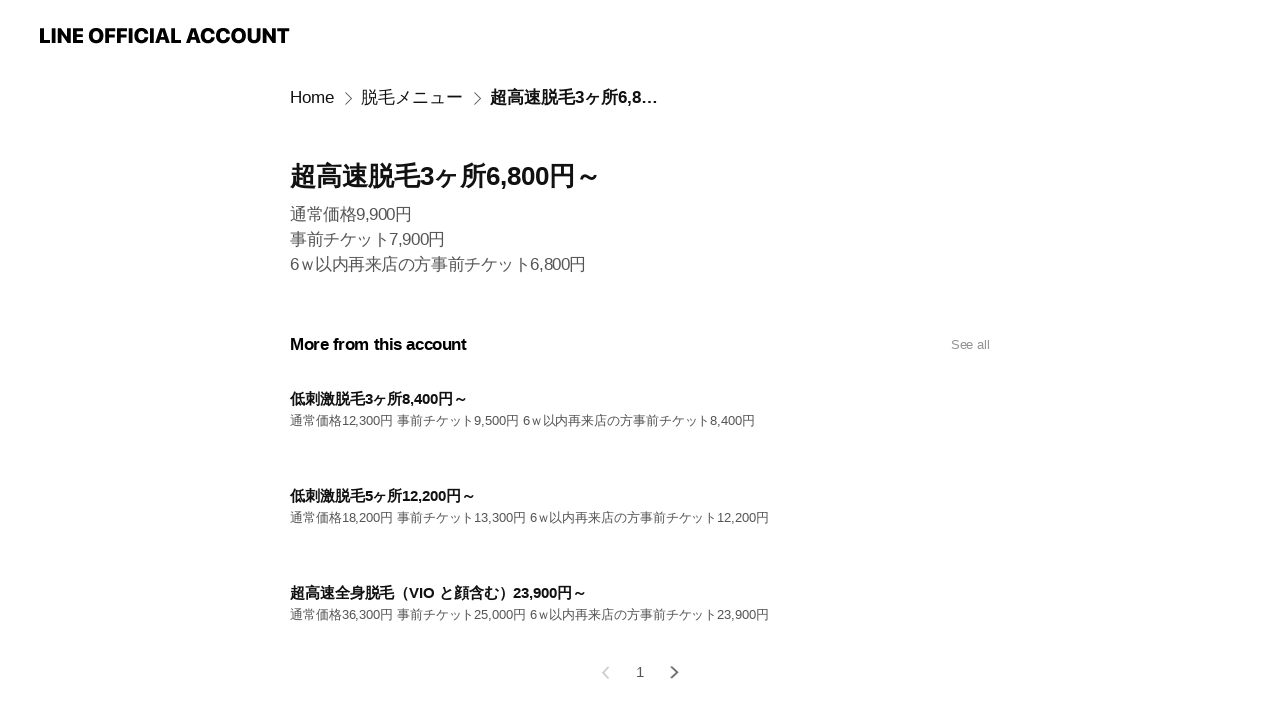

--- FILE ---
content_type: text/html; charset=utf-8
request_url: https://page.line.me/ize2937e/showcase/1010087671059934/item/1010092754556431
body_size: 19062
content:
<!DOCTYPE html><html lang="en"><script id="oa-script-list" type="application/json">https://page.line-scdn.net/_next/static/chunks/pages/_app-04a59534f1b6ba96.js,https://page.line-scdn.net/_next/static/chunks/pages/%5BsearchId%5D/%5BpluginSlug%5D/%5BpluginId%5D/item/%5BitemId%5D-f9f338a0bbbca9a4.js</script><head><meta charSet="UTF-8"/><meta name="viewport" content="width=device-width,initial-scale=1,minimum-scale=1,maximum-scale=1,user-scalable=no,viewport-fit=cover"/><link rel="apple-touch-icon" sizes="180x180" href="https://page.line-scdn.net/favicons/apple-touch-icon.png"/><link rel="icon" type="image/png" sizes="32x32" href="https://page.line-scdn.net/favicons/favicon-32x32.png"/><link rel="icon" type="image/png" sizes="16x16" href="https://page.line-scdn.net/favicons/favicon-16x16.png&quot;"/><link rel="mask-icon" href="https://page.line-scdn.net/favicons/safari-pinned-tab.svg" color="#4ecd00"/><link rel="shortcut icon" href="https://page.line-scdn.net/favicons/favicon.ico"/><meta name="theme-color" content="#ffffff"/><meta property="og:image" content="https://page-share.line.me//%40ize2937e/global/og_image.png?ts=1768871225057"/><meta name="twitter:card" content="summary_large_image"/><link rel="stylesheet" href="https://unpkg.com/swiper@6.8.1/swiper-bundle.min.css"/><title>超高速脱毛3ヶ所6,800円～ | push up | LINE Official Account</title><meta property="og:title" content="超高速脱毛3ヶ所6,800円～ | push up | LINE Official Account"/><meta name="twitter:title" content="超高速脱毛3ヶ所6,800円～ | push up | LINE Official Account"/><link rel="canonical" href="https://page.line.me/ize2937e/showcase/1010087671059934/item/1010092754556431"/><meta property="line:service_name" content="Official Account"/><meta name="description" content="push up&#x27;s LINE official account profile page. Add them as a friend for the latest news."/><link rel="preload" as="image" href="https://oa-profile-media.line-scdn.net/0hScQ8yf8QDExsQR6H15tzGzoeAj1fI1VICyYKQgIXGiw4FgBKOUMFVi9IUwceDUNKD1dCURYhWhczGkt7NVAaQi9IUQAaKAtkJUNAQQIxDiwkcA0/w720" media="(max-width: 360px)"/><link rel="preload" as="image" href="https://oa-profile-media.line-scdn.net/0hScQ8yf8QDExsQR6H15tzGzoeAj1fI1VICyYKQgIXGiw4FgBKOUMFVi9IUwceDUNKD1dCURYhWhczGkt7NVAaQi9IUQAaKAtkJUNAQQIxDiwkcA0/w960" media="(min-width: 360.1px)"/><meta name="next-head-count" content="19"/><link rel="preload" href="https://page.line-scdn.net/_next/static/css/6c56c7c442f9e637.css" as="style"/><link rel="stylesheet" href="https://page.line-scdn.net/_next/static/css/6c56c7c442f9e637.css" data-n-g=""/><link rel="preload" href="https://page.line-scdn.net/_next/static/css/f1585048c0ed3de6.css" as="style"/><link rel="stylesheet" href="https://page.line-scdn.net/_next/static/css/f1585048c0ed3de6.css" data-n-p=""/><noscript data-n-css=""></noscript><script defer="" nomodule="" src="https://page.line-scdn.net/_next/static/chunks/polyfills-c67a75d1b6f99dc8.js"></script><script src="https://page.line-scdn.net/_next/static/chunks/webpack-130e19885477412b.js" defer=""></script><script src="https://page.line-scdn.net/_next/static/chunks/framework-5d5971fdfab04833.js" defer=""></script><script src="https://page.line-scdn.net/_next/static/chunks/main-05d9c954f502a1b0.js" defer=""></script><script src="https://page.line-scdn.net/_next/static/chunks/518-b33b01654ebc3704.js" defer=""></script><script src="https://page.line-scdn.net/_next/static/chunks/203-f573d73a3fc09533.js" defer=""></script><script src="https://page.line-scdn.net/_next/static/chunks/137-90ab3d3bd63e8e4a.js" defer=""></script><script src="https://page.line-scdn.net/_next/static/chunks/124-b469aeaada29d832.js" defer=""></script><script src="https://page.line-scdn.net/_next/static/wbE9r1btNEObkNSy-fn7d/_buildManifest.js" defer=""></script><script src="https://page.line-scdn.net/_next/static/wbE9r1btNEObkNSy-fn7d/_ssgManifest.js" defer=""></script></head><body class=""><div id="__next"><div class="wrap" style="--profile-button-color:#719219"><header id="header" class="header header_web"><div class="header_wrap"><span class="header_logo"><svg xmlns="http://www.w3.org/2000/svg" fill="none" viewBox="0 0 250 17" class="header_logo_image" role="img" aria-label="LINE OFFICIAL ACCOUNT" title="LINE OFFICIAL ACCOUNT"><path fill="#000" d="M.118 16V1.204H3.88v11.771h6.121V16zm11.607 0V1.204h3.763V16zm6.009 0V1.204h3.189l5.916 8.541h.072V1.204h3.753V16h-3.158l-5.947-8.634h-.072V16zm15.176 0V1.204h10.14v3.025h-6.377V7.15h5.998v2.83h-5.998v2.994h6.378V16zm23.235.267c-4.491 0-7.3-2.943-7.3-7.66v-.02c0-4.707 2.83-7.65 7.3-7.65 4.502 0 7.311 2.943 7.311 7.65v.02c0 4.717-2.8 7.66-7.311 7.66m0-3.118c2.153 0 3.486-1.763 3.486-4.542v-.02c0-2.8-1.363-4.533-3.486-4.533-2.102 0-3.466 1.723-3.466 4.532v.02c0 2.81 1.354 4.543 3.466 4.543M65.291 16V1.204h10.07v3.025h-6.306v3.373h5.732v2.881h-5.732V16zm11.731 0V1.204h10.07v3.025h-6.307v3.373h5.732v2.881h-5.732V16zm11.73 0V1.204h3.764V16zm12.797.267c-4.44 0-7.198-2.84-7.198-7.67v-.01c0-4.83 2.779-7.65 7.198-7.65 3.866 0 6.542 2.481 6.676 5.793v.103h-3.62l-.021-.154c-.235-1.538-1.312-2.625-3.035-2.625-2.06 0-3.363 1.692-3.363 4.522v.01c0 2.861 1.313 4.563 3.374 4.563 1.63 0 2.789-1.015 3.045-2.666l.02-.112h3.62l-.01.112c-.133 3.312-2.84 5.784-6.686 5.784m8.47-.267V1.204h3.763V16zm5.189 0 4.983-14.796h4.604L129.778 16h-3.947l-.923-3.25h-4.83l-.923 3.25zm7.249-11.577-1.6 5.62h3.271l-1.599-5.62zM131.204 16V1.204h3.763v11.771h6.121V16zm14.868 0 4.983-14.796h4.604L160.643 16h-3.948l-.923-3.25h-4.83L150.02 16zm7.249-11.577-1.599 5.62h3.271l-1.6-5.62zm14.653 11.844c-4.44 0-7.198-2.84-7.198-7.67v-.01c0-4.83 2.779-7.65 7.198-7.65 3.866 0 6.542 2.481 6.675 5.793v.103h-3.619l-.021-.154c-.236-1.538-1.312-2.625-3.035-2.625-2.061 0-3.363 1.692-3.363 4.522v.01c0 2.861 1.312 4.563 3.373 4.563 1.631 0 2.789-1.015 3.046-2.666l.02-.112h3.62l-.01.112c-.134 3.312-2.841 5.784-6.686 5.784m15.258 0c-4.44 0-7.198-2.84-7.198-7.67v-.01c0-4.83 2.778-7.65 7.198-7.65 3.866 0 6.542 2.481 6.675 5.793v.103h-3.619l-.021-.154c-.236-1.538-1.312-2.625-3.035-2.625-2.061 0-3.363 1.692-3.363 4.522v.01c0 2.861 1.312 4.563 3.373 4.563 1.631 0 2.789-1.015 3.046-2.666l.02-.112h3.62l-.011.112c-.133 3.312-2.84 5.784-6.685 5.784m15.36 0c-4.491 0-7.3-2.943-7.3-7.66v-.02c0-4.707 2.83-7.65 7.3-7.65 4.502 0 7.311 2.943 7.311 7.65v.02c0 4.717-2.799 7.66-7.311 7.66m0-3.118c2.154 0 3.487-1.763 3.487-4.542v-.02c0-2.8-1.364-4.533-3.487-4.533-2.102 0-3.466 1.723-3.466 4.532v.02c0 2.81 1.354 4.543 3.466 4.543m15.514 3.118c-3.855 0-6.367-2.184-6.367-5.517V1.204h3.763v9.187c0 1.723.923 2.758 2.615 2.758 1.681 0 2.604-1.035 2.604-2.758V1.204h3.763v9.546c0 3.322-2.491 5.517-6.378 5.517M222.73 16V1.204h3.189l5.916 8.541h.072V1.204h3.753V16h-3.158l-5.947-8.634h-.072V16zm18.611 0V4.229h-4.081V1.204h11.915v3.025h-4.081V16z"></path></svg></span></div></header><div class="container"><div class="content"><nav aria-label="Breadcrumb" class="breadcrumb"><ol class="breadcrumb_list"><li class="breadcrumb_item"><a data-testid="link-with-next" class="breadcrumb_link" href="/ize2937e">Home</a></li><li class="breadcrumb_item"><a data-testid="link-with-next" class="breadcrumb_link" href="/ize2937e/showcase/1010087671059934">脱毛メニュー</a></li><li class="breadcrumb_item"><a data-testid="link-with-next" class="breadcrumb_link" aria-current="page" href="/ize2937e/showcase/1010087671059934/item/1010092754556431">超高速脱毛3ヶ所6,800円～</a></li></ol></nav><section class="section section_collection"><div class="collection_plugin_detail"><div class="collection_info"><h2 class="collection_title">超高速脱毛3ヶ所6,800円～</h2><p class="collection_desc">通常価格9,900円<br/>事前チケット7,900円<br/>6ｗ以内再来店の方事前チケット6,800円</p><button type="button" class="button_more">See more</button></div></div></section><section class="section section_collection_sublist"><a data-testid="link-with-next" class="link" href="/ize2937e/showcase/1010087671059934"><h2 class="title_section">More from this account<span class="text_more">See all</span></h2></a><div class="swiper-container"><div class="swiper-wrapper"><div class="swiper-slide"><div class="collection_plugin"><div class="collection_plugin_item"><div class="collection_info"><strong class="collection_title">低刺激脱毛1ヶ所3,900円～</strong><p class="collection_desc">通常価格6,500円 事前チケット5,000円 6ｗ以内再来店の方事前チケット3,900円</p></div><a data-testid="internal-link" class="collection_link" href="/ize2937e/showcase/1010087671059934/item/1010099423398938"></a></div><div class="collection_plugin_item"><div class="collection_info"><strong class="collection_title">超高速全身脱毛（VIO と顔含む）23,900円～</strong><p class="collection_desc">通常価格36,300円 事前チケット25,000円 6ｗ以内再来店の方事前チケット23,900円</p></div><a data-testid="internal-link" class="collection_link" href="/ize2937e/showcase/1010087671059934/item/1010095312946020"></a></div><div class="collection_plugin_item"><div class="collection_info"><strong class="collection_title">超高速全身脱毛（VIO と顔除く）15,800円～</strong><p class="collection_desc">通常価格23,600円 事前チケット16,900円 6ｗ以内再来店の方事前チケット15,800円</p></div><a data-testid="internal-link" class="collection_link" href="/ize2937e/showcase/1010087671059934/item/1010094516028253"></a></div></div></div><div class="swiper-slide"><div class="collection_plugin"><div class="collection_plugin_item"><div class="collection_info"><strong class="collection_title">低刺激脱毛3ヶ所8,400円～</strong><p class="collection_desc">通常価格12,300円 事前チケット9,500円 6ｗ以内再来店の方事前チケット8,400円</p></div><a data-testid="internal-link" class="collection_link" href="/ize2937e/showcase/1010087671059934/item/1010099423398939"></a></div><div class="collection_plugin_item"><div class="collection_info"><strong class="collection_title">低刺激脱毛5ヶ所12,200円～</strong><p class="collection_desc">通常価格18,200円 事前チケット13,300円 6ｗ以内再来店の方事前チケット12,200円</p></div><a data-testid="internal-link" class="collection_link" href="/ize2937e/showcase/1010087671059934/item/1010099423398940"></a></div><div class="collection_plugin_item"><div class="collection_info"><strong class="collection_title">超高速脱毛1ヶ所3,800円～</strong><p class="collection_desc">通常価格6,000円 事前チケット4,900円 6ｗ以内再来店の方事前チケット3,800円</p></div><a data-testid="internal-link" class="collection_link" href="/ize2937e/showcase/1010087671059934/item/1010089902328806"></a></div></div></div><div class="swiper-slide"><div class="collection_plugin"><div class="collection_plugin_item"><div class="collection_info"><strong class="collection_title">超高速脱毛5ヶ所9,800円～</strong><p class="collection_desc">通常価格14,500円 事前チケット10,900円 6ｗ以内再来店の方事前チケット9,800円</p></div><a data-testid="internal-link" class="collection_link" href="/ize2937e/showcase/1010087671059934/item/1010093350046718"></a></div><div class="collection_plugin_item"><div class="collection_info"><strong class="collection_title">超高速☆顔脱毛6,200円～</strong><p class="collection_desc">通常価格9,700円 事前チケット7,300円 6ｗ以内再来店の方事前チケット6,200円</p></div><a data-testid="internal-link" class="collection_link" href="/ize2937e/showcase/1010087671059934/item/1010095854933338"></a></div><div class="collection_plugin_item"><div class="collection_info"><strong class="collection_title">コラーゲン顔脱毛8,700円～</strong><p class="collection_desc">通常価格11,000円 事前チケット9,800円 6ｗ以内再来店の方事前チケット8,700円</p></div><a data-testid="internal-link" class="collection_link" href="/ize2937e/showcase/1010087671059934/item/1010100354574307"></a></div></div></div><div class="swiper-slide"><div class="collection_plugin"><div class="collection_plugin_item"><div class="collection_info"><strong class="collection_title">美白顔脱毛9,800円～</strong><p class="collection_desc">通常価格12,100円 事前チケット10,900円 6ｗ以内再来店の方事前チケット9,800円</p></div><a data-testid="internal-link" class="collection_link" href="/ize2937e/showcase/1010087671059934/item/1010096755821583"></a></div></div></div></div><div class="collection_pagination"><div class="swiper-button-prev" role="button" aria-label="Previous slide" aria-disabled="true"></div><div class="swiper-pagination"></div><div class="swiper-button-next" role="button" aria-label="Next slide" aria-disabled="false"></div></div></div></section></div></div><div id="footer" class="footer"><div class="account_info"><span class="text">@pushup</span></div><div class="provider_info"><span class="text">© LY Corporation</span><div class="link_group"><a data-testid="link-with-next" class="link" href="/ize2937e/report">Report</a><a target="_self" rel="noopener" href="https://liff.line.me/1654867680-wGKa63aV/?utm_source=LINE&amp;utm_medium=referral&amp;utm_campaign=oa_profile_footer" class="link">Other official accounts</a></div></div></div></div></div><script src="https://static.line-scdn.net/liff/edge/versions/2.27.1/sdk.js"></script><script src="https://static.line-scdn.net/uts/edge/stable/uts.js"></script><script id="__NEXT_DATA__" type="application/json">{"props":{"pageProps":{"initialDataString":"{\"lang\":\"en\",\"origin\":\"web\",\"opener\":{},\"device\":\"Desktop\",\"lineAppVersion\":\"\",\"requestedSearchId\":\"ize2937e\",\"openQrModal\":false,\"isBusinessAccountLineMeDomain\":false,\"account\":{\"accountInfo\":{\"id\":\"11555110\",\"countryCode\":\"JP\",\"managingCountryCode\":\"JP\",\"basicSearchId\":\"@ize2937e\",\"premiumSearchId\":\"@pushup\",\"subPageId\":\"77896023170641\",\"profileConfig\":{\"activateSearchId\":true,\"activateFollowerCount\":false},\"shareInfoImage\":\"https://page-share.line.me//%40ize2937e/global/og_image.png?ts=1768871225057\",\"friendCount\":776},\"profile\":{\"type\":\"basic\",\"name\":\"push up\",\"badgeType\":\"certified\",\"profileImg\":{\"original\":\"https://profile.line-scdn.net/0huULYBMRnKnpxIAFVpyRVLU1lJBcGDiwyCRNtSV0lchpdFWp5ThU2GwYhJ0oPEW0qHRRsGwMpdkle\",\"thumbs\":{\"xSmall\":\"https://profile.line-scdn.net/0huULYBMRnKnpxIAFVpyRVLU1lJBcGDiwyCRNtSV0lchpdFWp5ThU2GwYhJ0oPEW0qHRRsGwMpdkle/preview\",\"small\":\"https://profile.line-scdn.net/0huULYBMRnKnpxIAFVpyRVLU1lJBcGDiwyCRNtSV0lchpdFWp5ThU2GwYhJ0oPEW0qHRRsGwMpdkle/preview\",\"mid\":\"https://profile.line-scdn.net/0huULYBMRnKnpxIAFVpyRVLU1lJBcGDiwyCRNtSV0lchpdFWp5ThU2GwYhJ0oPEW0qHRRsGwMpdkle/preview\",\"large\":\"https://profile.line-scdn.net/0huULYBMRnKnpxIAFVpyRVLU1lJBcGDiwyCRNtSV0lchpdFWp5ThU2GwYhJ0oPEW0qHRRsGwMpdkle/preview\",\"xLarge\":\"https://profile.line-scdn.net/0huULYBMRnKnpxIAFVpyRVLU1lJBcGDiwyCRNtSV0lchpdFWp5ThU2GwYhJ0oPEW0qHRRsGwMpdkle/preview\",\"xxLarge\":\"https://profile.line-scdn.net/0huULYBMRnKnpxIAFVpyRVLU1lJBcGDiwyCRNtSV0lchpdFWp5ThU2GwYhJ0oPEW0qHRRsGwMpdkle/preview\"}},\"bgImg\":{\"original\":\"https://oa-profile-media.line-scdn.net/0hScQ8yf8QDExsQR6H15tzGzoeAj1fI1VICyYKQgIXGiw4FgBKOUMFVi9IUwceDUNKD1dCURYhWhczGkt7NVAaQi9IUQAaKAtkJUNAQQIxDiwkcA0\",\"thumbs\":{\"xSmall\":\"https://oa-profile-media.line-scdn.net/0hScQ8yf8QDExsQR6H15tzGzoeAj1fI1VICyYKQgIXGiw4FgBKOUMFVi9IUwceDUNKD1dCURYhWhczGkt7NVAaQi9IUQAaKAtkJUNAQQIxDiwkcA0/w120\",\"small\":\"https://oa-profile-media.line-scdn.net/0hScQ8yf8QDExsQR6H15tzGzoeAj1fI1VICyYKQgIXGiw4FgBKOUMFVi9IUwceDUNKD1dCURYhWhczGkt7NVAaQi9IUQAaKAtkJUNAQQIxDiwkcA0/w240\",\"mid\":\"https://oa-profile-media.line-scdn.net/0hScQ8yf8QDExsQR6H15tzGzoeAj1fI1VICyYKQgIXGiw4FgBKOUMFVi9IUwceDUNKD1dCURYhWhczGkt7NVAaQi9IUQAaKAtkJUNAQQIxDiwkcA0/w480\",\"large\":\"https://oa-profile-media.line-scdn.net/0hScQ8yf8QDExsQR6H15tzGzoeAj1fI1VICyYKQgIXGiw4FgBKOUMFVi9IUwceDUNKD1dCURYhWhczGkt7NVAaQi9IUQAaKAtkJUNAQQIxDiwkcA0/w720\",\"xLarge\":\"https://oa-profile-media.line-scdn.net/0hScQ8yf8QDExsQR6H15tzGzoeAj1fI1VICyYKQgIXGiw4FgBKOUMFVi9IUwceDUNKD1dCURYhWhczGkt7NVAaQi9IUQAaKAtkJUNAQQIxDiwkcA0/w960\",\"xxLarge\":\"https://oa-profile-media.line-scdn.net/0hScQ8yf8QDExsQR6H15tzGzoeAj1fI1VICyYKQgIXGiw4FgBKOUMFVi9IUwceDUNKD1dCURYhWhczGkt7NVAaQi9IUQAaKAtkJUNAQQIxDiwkcA0/w2400\"}},\"btnList\":[{\"type\":\"chat\",\"color\":\"#3c3e43\",\"chatReplyTimeDisplay\":false},{\"type\":\"home\",\"color\":\"#3c3e43\"},{\"type\":\"call\",\"color\":\"#3c3e43\",\"callType\":\"phone\",\"tel\":\"0366571252\"}],\"buttonColor\":\"#719219\",\"info\":{\"statusMsg\":\"押上駅徒歩3分の脱毛とボディケア\",\"basicInfo\":{\"description\":\"40代・50代からの脱毛・ボディケア・キッズ脱毛\",\"id\":\"11555110\"}},\"oaCallable\":false,\"floatingBarMessageList\":[],\"actionButtonServiceUrls\":[{\"buttonType\":\"HOME\",\"url\":\"https://line.me/R/home/public/main?id=ize2937e\"}],\"displayInformation\":{\"workingTime\":null,\"budget\":null,\"callType\":null,\"oaCallable\":false,\"oaCallAnyway\":false,\"tel\":null,\"website\":null,\"address\":null,\"newAddress\":{\"postalCode\":\"1310045\",\"provinceName\":\"東京都\",\"cityName\":\"墨田区\",\"baseAddress\":\"押上2-9-3\",\"detailAddress\":\"カワシマビル502\",\"lat\":35.7121679,\"lng\":139.8111394},\"oldAddressDeprecated\":true}},\"pluginList\":[{\"type\":\"showcase\",\"id\":\"867129944545212\",\"title\":\"当サロンの特長\",\"content\":{\"type\":\"general\",\"viewType\":\"grid\",\"itemList\":[{\"type\":\"showcaseItem\",\"id\":\"867145555843040\",\"linkUrl\":\"https://www.pushup-beauty.com/%E8%84%B1%E6%AF%9B%E5%90%84%E7%A8%AE/vio%E8%84%B1%E6%AF%9B/\",\"item\":{\"type\":\"photo\",\"title\":\"40代からのVIO脱毛\",\"body\":\"「介護脱毛」という名前でもお馴染みのVIO脱毛。プッシュアップのスタッフは認定脱毛士という有資格者ですので、安心してご相談くださいね。\",\"img\":{\"original\":\"https://oa-profile-media.line-scdn.net/0heeIkiCinOkp0Ei870mlFHSRNNDtHcGNOE3UwUDhtLwU_RjRPFAspfCRlOAEGXnVMFwR0Vw5ybCgRSX19LQB3U1JTZC8_Z35iPiJ3RxpiOCo8IzVgOA\",\"thumbs\":{\"xSmall\":\"https://oa-profile-media.line-scdn.net/0heeIkiCinOkp0Ei870mlFHSRNNDtHcGNOE3UwUDhtLwU_RjRPFAspfCRlOAEGXnVMFwR0Vw5ybCgRSX19LQB3U1JTZC8_Z35iPiJ3RxpiOCo8IzVgOA/w120\",\"small\":\"https://oa-profile-media.line-scdn.net/0heeIkiCinOkp0Ei870mlFHSRNNDtHcGNOE3UwUDhtLwU_RjRPFAspfCRlOAEGXnVMFwR0Vw5ybCgRSX19LQB3U1JTZC8_Z35iPiJ3RxpiOCo8IzVgOA/w240\",\"mid\":\"https://oa-profile-media.line-scdn.net/0heeIkiCinOkp0Ei870mlFHSRNNDtHcGNOE3UwUDhtLwU_RjRPFAspfCRlOAEGXnVMFwR0Vw5ybCgRSX19LQB3U1JTZC8_Z35iPiJ3RxpiOCo8IzVgOA/w480\",\"large\":\"https://oa-profile-media.line-scdn.net/0heeIkiCinOkp0Ei870mlFHSRNNDtHcGNOE3UwUDhtLwU_RjRPFAspfCRlOAEGXnVMFwR0Vw5ybCgRSX19LQB3U1JTZC8_Z35iPiJ3RxpiOCo8IzVgOA/w720\",\"xLarge\":\"https://oa-profile-media.line-scdn.net/0heeIkiCinOkp0Ei870mlFHSRNNDtHcGNOE3UwUDhtLwU_RjRPFAspfCRlOAEGXnVMFwR0Vw5ybCgRSX19LQB3U1JTZC8_Z35iPiJ3RxpiOCo8IzVgOA/w960\",\"xxLarge\":\"https://oa-profile-media.line-scdn.net/0heeIkiCinOkp0Ei870mlFHSRNNDtHcGNOE3UwUDhtLwU_RjRPFAspfCRlOAEGXnVMFwR0Vw5ybCgRSX19LQB3U1JTZC8_Z35iPiJ3RxpiOCo8IzVgOA/w2400\"}}}},{\"type\":\"showcaseItem\",\"id\":\"933115003474402\",\"linkUrl\":\"https://beauty.hotpepper.jp/kr/slnH000422991/coupon/\",\"item\":{\"type\":\"photo\",\"title\":\"スタッフ全員【認定脱毛士】\",\"body\":\"脱毛が初めての方\u003cbr\u003eどうやって脱毛サロンを選べばよいかわからない方\u003cbr\u003eプッシュアップにおまかせください！！\u003cbr\u003e\u003cbr\u003eプッシュアップではスタッフ全員が\u003cbr\u003e日本脱毛安全普及協会の\u003cbr\u003e【認定脱毛士】資格を持っています。\u003cbr\u003eまた、美容業界・リラク業界での\u003cbr\u003e経験が長いスタッフですので、\u003cbr\u003eお肌のお悩み・お身体のお悩みを\u003cbr\u003eご相談頂けます。\u003cbr\u003e\u003cbr\u003e正しい知識・安心の技術ですので、\u003cbr\u003e初めての脱毛の方も安心してご来店くださいね。\",\"img\":{\"original\":\"https://oa-profile-media.line-scdn.net/0hR-dCnA88DQJZOhmu1g1yVQllA3NqWFQGPl0HGBpRG1kodkorOSAKNgpzUGI8YQE1Ax0EGw5RUlMddhYBAF0LGyB8VmABdQM_LgUdDxpoFUkoUEIGIw\",\"thumbs\":{\"xSmall\":\"https://oa-profile-media.line-scdn.net/0hR-dCnA88DQJZOhmu1g1yVQllA3NqWFQGPl0HGBpRG1kodkorOSAKNgpzUGI8YQE1Ax0EGw5RUlMddhYBAF0LGyB8VmABdQM_LgUdDxpoFUkoUEIGIw/w120\",\"small\":\"https://oa-profile-media.line-scdn.net/0hR-dCnA88DQJZOhmu1g1yVQllA3NqWFQGPl0HGBpRG1kodkorOSAKNgpzUGI8YQE1Ax0EGw5RUlMddhYBAF0LGyB8VmABdQM_LgUdDxpoFUkoUEIGIw/w240\",\"mid\":\"https://oa-profile-media.line-scdn.net/0hR-dCnA88DQJZOhmu1g1yVQllA3NqWFQGPl0HGBpRG1kodkorOSAKNgpzUGI8YQE1Ax0EGw5RUlMddhYBAF0LGyB8VmABdQM_LgUdDxpoFUkoUEIGIw/w480\",\"large\":\"https://oa-profile-media.line-scdn.net/0hR-dCnA88DQJZOhmu1g1yVQllA3NqWFQGPl0HGBpRG1kodkorOSAKNgpzUGI8YQE1Ax0EGw5RUlMddhYBAF0LGyB8VmABdQM_LgUdDxpoFUkoUEIGIw/w720\",\"xLarge\":\"https://oa-profile-media.line-scdn.net/0hR-dCnA88DQJZOhmu1g1yVQllA3NqWFQGPl0HGBpRG1kodkorOSAKNgpzUGI8YQE1Ax0EGw5RUlMddhYBAF0LGyB8VmABdQM_LgUdDxpoFUkoUEIGIw/w960\",\"xxLarge\":\"https://oa-profile-media.line-scdn.net/0hR-dCnA88DQJZOhmu1g1yVQllA3NqWFQGPl0HGBpRG1kodkorOSAKNgpzUGI8YQE1Ax0EGw5RUlMddhYBAF0LGyB8VmABdQM_LgUdDxpoFUkoUEIGIw/w2400\"}}}},{\"type\":\"showcaseItem\",\"id\":\"867133179262835\",\"linkUrl\":\"https://www.pushup-beauty.com/%E6%96%99%E9%87%91%E8%A1%A8/\",\"item\":{\"type\":\"photo\",\"title\":\"料金表を公開している珍しい脱毛サロンです。\",\"body\":\"詳しい価格表はタップしてご覧ください。\",\"img\":{\"original\":\"https://oa-profile-media.line-scdn.net/0h98Gde5cYZhd6HXM8nZIZQCpCaGZJfz8THXpsDgNic1kye2c9HR9iGQB1O081RmogIDpvDi12OUY-UX0UI3pgDlxYcHUiTnoqMC53DgNPflwLdyk9Ng\",\"thumbs\":{\"xSmall\":\"https://oa-profile-media.line-scdn.net/0h98Gde5cYZhd6HXM8nZIZQCpCaGZJfz8THXpsDgNic1kye2c9HR9iGQB1O081RmogIDpvDi12OUY-UX0UI3pgDlxYcHUiTnoqMC53DgNPflwLdyk9Ng/w120\",\"small\":\"https://oa-profile-media.line-scdn.net/0h98Gde5cYZhd6HXM8nZIZQCpCaGZJfz8THXpsDgNic1kye2c9HR9iGQB1O081RmogIDpvDi12OUY-UX0UI3pgDlxYcHUiTnoqMC53DgNPflwLdyk9Ng/w240\",\"mid\":\"https://oa-profile-media.line-scdn.net/0h98Gde5cYZhd6HXM8nZIZQCpCaGZJfz8THXpsDgNic1kye2c9HR9iGQB1O081RmogIDpvDi12OUY-UX0UI3pgDlxYcHUiTnoqMC53DgNPflwLdyk9Ng/w480\",\"large\":\"https://oa-profile-media.line-scdn.net/0h98Gde5cYZhd6HXM8nZIZQCpCaGZJfz8THXpsDgNic1kye2c9HR9iGQB1O081RmogIDpvDi12OUY-UX0UI3pgDlxYcHUiTnoqMC53DgNPflwLdyk9Ng/w720\",\"xLarge\":\"https://oa-profile-media.line-scdn.net/0h98Gde5cYZhd6HXM8nZIZQCpCaGZJfz8THXpsDgNic1kye2c9HR9iGQB1O081RmogIDpvDi12OUY-UX0UI3pgDlxYcHUiTnoqMC53DgNPflwLdyk9Ng/w960\",\"xxLarge\":\"https://oa-profile-media.line-scdn.net/0h98Gde5cYZhd6HXM8nZIZQCpCaGZJfz8THXpsDgNic1kye2c9HR9iGQB1O081RmogIDpvDi12OUY-UX0UI3pgDlxYcHUiTnoqMC53DgNPflwLdyk9Ng/w2400\"}}}},{\"type\":\"showcaseItem\",\"id\":\"979516409201427\",\"linkUrl\":\"https://www.pushup-beauty.com/%E8%84%B1%E6%AF%9B%E5%90%84%E7%A8%AE/%E3%82%AD%E3%83%83%E3%82%BA%E8%84%B1%E6%AF%9B/\",\"item\":{\"type\":\"photo\",\"title\":\"キッズ脱毛\",\"body\":\"超高速脱毛は9歳から可能\u003cbr\u003e低刺激脱毛は3歳から可能\u003cbr\u003e料金は大人と同様です。\u003cbr\u003e初回はカウンセリングのみ。LINEトーク画面からご予約ください。\u003cbr\u003e・お名前（お子様＆保護者様）\u003cbr\u003e・お子様の年齢\u003cbr\u003e・脱毛希望部位\u003cbr\u003e・ご希望日時第一希望\u003cbr\u003e・ご希望日時第二希望\u003cbr\u003e・キッズ脱毛カウンセリング希望の旨\u003cbr\u003eを明記ください。\",\"img\":{\"original\":\"https://oa-profile-media.line-scdn.net/0hb5xZ_8IVPRpFIyhiodBCTRN8M2t2QWQeIkQ5AAVAO3lrGjEwDyY2ABVcOVE3b3IcJjVzBz9Da3ggeHotHDFwAglfY38BZCQcehc6FytTP3oNEzk\",\"thumbs\":{\"xSmall\":\"https://oa-profile-media.line-scdn.net/0hb5xZ_8IVPRpFIyhiodBCTRN8M2t2QWQeIkQ5AAVAO3lrGjEwDyY2ABVcOVE3b3IcJjVzBz9Da3ggeHotHDFwAglfY38BZCQcehc6FytTP3oNEzk/w120\",\"small\":\"https://oa-profile-media.line-scdn.net/0hb5xZ_8IVPRpFIyhiodBCTRN8M2t2QWQeIkQ5AAVAO3lrGjEwDyY2ABVcOVE3b3IcJjVzBz9Da3ggeHotHDFwAglfY38BZCQcehc6FytTP3oNEzk/w240\",\"mid\":\"https://oa-profile-media.line-scdn.net/0hb5xZ_8IVPRpFIyhiodBCTRN8M2t2QWQeIkQ5AAVAO3lrGjEwDyY2ABVcOVE3b3IcJjVzBz9Da3ggeHotHDFwAglfY38BZCQcehc6FytTP3oNEzk/w480\",\"large\":\"https://oa-profile-media.line-scdn.net/0hb5xZ_8IVPRpFIyhiodBCTRN8M2t2QWQeIkQ5AAVAO3lrGjEwDyY2ABVcOVE3b3IcJjVzBz9Da3ggeHotHDFwAglfY38BZCQcehc6FytTP3oNEzk/w720\",\"xLarge\":\"https://oa-profile-media.line-scdn.net/0hb5xZ_8IVPRpFIyhiodBCTRN8M2t2QWQeIkQ5AAVAO3lrGjEwDyY2ABVcOVE3b3IcJjVzBz9Da3ggeHotHDFwAglfY38BZCQcehc6FytTP3oNEzk/w960\",\"xxLarge\":\"https://oa-profile-media.line-scdn.net/0hb5xZ_8IVPRpFIyhiodBCTRN8M2t2QWQeIkQ5AAVAO3lrGjEwDyY2ABVcOVE3b3IcJjVzBz9Da3ggeHotHDFwAglfY38BZCQcehc6FytTP3oNEzk/w2400\"}}}}]}},{\"type\":\"showcase\",\"id\":\"1004125040001371\",\"title\":\"当店初回の方限定クーポン\",\"content\":{\"type\":\"product\",\"viewType\":\"grid\",\"itemList\":[{\"type\":\"showcaseItem\",\"id\":\"1004127221137932\",\"item\":{\"type\":\"photo\",\"title\":\"初回VIO脱毛\",\"body\":\"施術スタッフは認定脱毛士！痛みが少ない☆長く通えるサロンを探している方☆超高速脱毛マシーン。初回カウンセリング込。2回目以降は7,900円～※予防接種前後１週間は施術できません。\u003cbr\u003e\u003cbr\u003eご予約はLINEトーク画面から【お名前】【希望メニュー】【第1希望日時】【第2希望日時】をお知らせください。\u003cbr\u003e※剃毛希望の方はその旨ご記入ください。\",\"img\":{\"original\":\"https://oa-profile-media.line-scdn.net/0hSVbdBZBrDHlfHRlS_5JzLg9CAghsf1V9OHoLTxwVUSEXf05EFS4GTCVuETItUUN_PAtCZCV9Whs6RktOBg9BT3huUxkXTgBTFSIedDFtDhkXLAJ8JQ\",\"thumbs\":{\"xSmall\":\"https://oa-profile-media.line-scdn.net/0hSVbdBZBrDHlfHRlS_5JzLg9CAghsf1V9OHoLTxwVUSEXf05EFS4GTCVuETItUUN_PAtCZCV9Whs6RktOBg9BT3huUxkXTgBTFSIedDFtDhkXLAJ8JQ/w120\",\"small\":\"https://oa-profile-media.line-scdn.net/0hSVbdBZBrDHlfHRlS_5JzLg9CAghsf1V9OHoLTxwVUSEXf05EFS4GTCVuETItUUN_PAtCZCV9Whs6RktOBg9BT3huUxkXTgBTFSIedDFtDhkXLAJ8JQ/w240\",\"mid\":\"https://oa-profile-media.line-scdn.net/0hSVbdBZBrDHlfHRlS_5JzLg9CAghsf1V9OHoLTxwVUSEXf05EFS4GTCVuETItUUN_PAtCZCV9Whs6RktOBg9BT3huUxkXTgBTFSIedDFtDhkXLAJ8JQ/w480\",\"large\":\"https://oa-profile-media.line-scdn.net/0hSVbdBZBrDHlfHRlS_5JzLg9CAghsf1V9OHoLTxwVUSEXf05EFS4GTCVuETItUUN_PAtCZCV9Whs6RktOBg9BT3huUxkXTgBTFSIedDFtDhkXLAJ8JQ/w720\",\"xLarge\":\"https://oa-profile-media.line-scdn.net/0hSVbdBZBrDHlfHRlS_5JzLg9CAghsf1V9OHoLTxwVUSEXf05EFS4GTCVuETItUUN_PAtCZCV9Whs6RktOBg9BT3huUxkXTgBTFSIedDFtDhkXLAJ8JQ/w960\",\"xxLarge\":\"https://oa-profile-media.line-scdn.net/0hSVbdBZBrDHlfHRlS_5JzLg9CAghsf1V9OHoLTxwVUSEXf05EFS4GTCVuETItUUN_PAtCZCV9Whs6RktOBg9BT3huUxkXTgBTFSIedDFtDhkXLAJ8JQ/w2400\"}}},\"price\":\"￥5,500\"},{\"type\":\"showcaseItem\",\"id\":\"1004136591213085\",\"item\":{\"type\":\"photo\",\"title\":\"初回ハーブピーリング【毛穴/しわ/しみ/くすみ】剥離なし\",\"body\":\"加齢のあらゆるお悩みにハーブピーリング!毛穴・シミ・シワケア…痛みが少ない・剥離しない・ダウンタイムのない画期的なハーブピーリング☆2回目以降は14,500円～\u003cbr\u003e\u003cbr\u003eご予約はLINEトーク画面から【お名前】【希望メニュー】【第1希望日時】【第2希望日時】をお知らせください。\",\"img\":{\"original\":\"https://oa-profile-media.line-scdn.net/0hO17dsg7KEB4KHQJbVmVvSVxCHm85f0kabXpeKHB2FVEkUhQYXwBeBlliCVV4UV8YaQteA3B9RnxvRlcpUw9bBlZ6TVJ7cBIgfQdfE2RtEn5CLQg\",\"thumbs\":{\"xSmall\":\"https://oa-profile-media.line-scdn.net/0hO17dsg7KEB4KHQJbVmVvSVxCHm85f0kabXpeKHB2FVEkUhQYXwBeBlliCVV4UV8YaQteA3B9RnxvRlcpUw9bBlZ6TVJ7cBIgfQdfE2RtEn5CLQg/w120\",\"small\":\"https://oa-profile-media.line-scdn.net/0hO17dsg7KEB4KHQJbVmVvSVxCHm85f0kabXpeKHB2FVEkUhQYXwBeBlliCVV4UV8YaQteA3B9RnxvRlcpUw9bBlZ6TVJ7cBIgfQdfE2RtEn5CLQg/w240\",\"mid\":\"https://oa-profile-media.line-scdn.net/0hO17dsg7KEB4KHQJbVmVvSVxCHm85f0kabXpeKHB2FVEkUhQYXwBeBlliCVV4UV8YaQteA3B9RnxvRlcpUw9bBlZ6TVJ7cBIgfQdfE2RtEn5CLQg/w480\",\"large\":\"https://oa-profile-media.line-scdn.net/0hO17dsg7KEB4KHQJbVmVvSVxCHm85f0kabXpeKHB2FVEkUhQYXwBeBlliCVV4UV8YaQteA3B9RnxvRlcpUw9bBlZ6TVJ7cBIgfQdfE2RtEn5CLQg/w720\",\"xLarge\":\"https://oa-profile-media.line-scdn.net/0hO17dsg7KEB4KHQJbVmVvSVxCHm85f0kabXpeKHB2FVEkUhQYXwBeBlliCVV4UV8YaQteA3B9RnxvRlcpUw9bBlZ6TVJ7cBIgfQdfE2RtEn5CLQg/w960\",\"xxLarge\":\"https://oa-profile-media.line-scdn.net/0hO17dsg7KEB4KHQJbVmVvSVxCHm85f0kabXpeKHB2FVEkUhQYXwBeBlliCVV4UV8YaQteA3B9RnxvRlcpUw9bBlZ6TVJ7cBIgfQdfE2RtEn5CLQg/w2400\"}}},\"price\":\"￥11,000\"},{\"type\":\"showcaseItem\",\"id\":\"1004146774983223\",\"item\":{\"type\":\"photo\",\"title\":\"初回小顔スペシャル【引き上げ＆老廃物すっきり】\",\"body\":\"キャビテーション→ラジオ波でフェイスライン＆ほうれい線引き上げ→マッサージでリンパ流し→仕上げパックでプルプル美肌！初回カウンセリングの時間込。2回目以降11,000円～\u003cbr\u003e\u003cbr\u003eご予約はLINEトーク画面から【お名前】【希望メニュー】【第1希望日時】【第2希望日時】をお知らせください。\",\"img\":{\"original\":\"https://oa-profile-media.line-scdn.net/0haWLjuG9uPnhxEyyiqIJBLyFMMAlCcWd8FnQ0YQhGORs6dXxQKBI5TCJkITQuSDJPKzQ3YSZ4YSk6QyV7KHQ4djJ0YR0qfj19KBVwdTFjJjMAeXFSPQ\",\"thumbs\":{\"xSmall\":\"https://oa-profile-media.line-scdn.net/0haWLjuG9uPnhxEyyiqIJBLyFMMAlCcWd8FnQ0YQhGORs6dXxQKBI5TCJkITQuSDJPKzQ3YSZ4YSk6QyV7KHQ4djJ0YR0qfj19KBVwdTFjJjMAeXFSPQ/w120\",\"small\":\"https://oa-profile-media.line-scdn.net/0haWLjuG9uPnhxEyyiqIJBLyFMMAlCcWd8FnQ0YQhGORs6dXxQKBI5TCJkITQuSDJPKzQ3YSZ4YSk6QyV7KHQ4djJ0YR0qfj19KBVwdTFjJjMAeXFSPQ/w240\",\"mid\":\"https://oa-profile-media.line-scdn.net/0haWLjuG9uPnhxEyyiqIJBLyFMMAlCcWd8FnQ0YQhGORs6dXxQKBI5TCJkITQuSDJPKzQ3YSZ4YSk6QyV7KHQ4djJ0YR0qfj19KBVwdTFjJjMAeXFSPQ/w480\",\"large\":\"https://oa-profile-media.line-scdn.net/0haWLjuG9uPnhxEyyiqIJBLyFMMAlCcWd8FnQ0YQhGORs6dXxQKBI5TCJkITQuSDJPKzQ3YSZ4YSk6QyV7KHQ4djJ0YR0qfj19KBVwdTFjJjMAeXFSPQ/w720\",\"xLarge\":\"https://oa-profile-media.line-scdn.net/0haWLjuG9uPnhxEyyiqIJBLyFMMAlCcWd8FnQ0YQhGORs6dXxQKBI5TCJkITQuSDJPKzQ3YSZ4YSk6QyV7KHQ4djJ0YR0qfj19KBVwdTFjJjMAeXFSPQ/w960\",\"xxLarge\":\"https://oa-profile-media.line-scdn.net/0haWLjuG9uPnhxEyyiqIJBLyFMMAlCcWd8FnQ0YQhGORs6dXxQKBI5TCJkITQuSDJPKzQ3YSZ4YSk6QyV7KHQ4djJ0YR0qfj19KBVwdTFjJjMAeXFSPQ/w2400\"}}},\"price\":\"￥9,900\"},{\"type\":\"showcaseItem\",\"id\":\"1004157542548401\",\"item\":{\"type\":\"photo\",\"title\":\"初回全身脱毛【顔とVIO含まず】\",\"body\":\"【顔とVIOは含みません】※剃毛は別途要料金。背中・うなじのみ無料で剃毛をお手伝い可。2回目以降は16,900円～/超高速脱毛マシーン/予防接種前後１週間は施術できません。\u003cbr\u003e\u003cbr\u003eご予約はLINEトーク画面から【お名前】【希望メニュー】【第1希望日時】【第2希望日時】をお知らせください。\u003cbr\u003e※剃毛希望の方はその旨ご記入ください。\",\"img\":{\"original\":\"https://oa-profile-media.line-scdn.net/0hJkZq7feWFURnCABv1nJqEzZXGzVUakxAAG8fXUENSQsWW1FuPjsGcjRwSSQCUxlzPS8cXTBjShUjRA5HPm8TXUFNAhwWYhtCMhEFXjd4DQ8WYlpuPjg\",\"thumbs\":{\"xSmall\":\"https://oa-profile-media.line-scdn.net/0hJkZq7feWFURnCABv1nJqEzZXGzVUakxAAG8fXUENSQsWW1FuPjsGcjRwSSQCUxlzPS8cXTBjShUjRA5HPm8TXUFNAhwWYhtCMhEFXjd4DQ8WYlpuPjg/w120\",\"small\":\"https://oa-profile-media.line-scdn.net/0hJkZq7feWFURnCABv1nJqEzZXGzVUakxAAG8fXUENSQsWW1FuPjsGcjRwSSQCUxlzPS8cXTBjShUjRA5HPm8TXUFNAhwWYhtCMhEFXjd4DQ8WYlpuPjg/w240\",\"mid\":\"https://oa-profile-media.line-scdn.net/0hJkZq7feWFURnCABv1nJqEzZXGzVUakxAAG8fXUENSQsWW1FuPjsGcjRwSSQCUxlzPS8cXTBjShUjRA5HPm8TXUFNAhwWYhtCMhEFXjd4DQ8WYlpuPjg/w480\",\"large\":\"https://oa-profile-media.line-scdn.net/0hJkZq7feWFURnCABv1nJqEzZXGzVUakxAAG8fXUENSQsWW1FuPjsGcjRwSSQCUxlzPS8cXTBjShUjRA5HPm8TXUFNAhwWYhtCMhEFXjd4DQ8WYlpuPjg/w720\",\"xLarge\":\"https://oa-profile-media.line-scdn.net/0hJkZq7feWFURnCABv1nJqEzZXGzVUakxAAG8fXUENSQsWW1FuPjsGcjRwSSQCUxlzPS8cXTBjShUjRA5HPm8TXUFNAhwWYhtCMhEFXjd4DQ8WYlpuPjg/w960\",\"xxLarge\":\"https://oa-profile-media.line-scdn.net/0hJkZq7feWFURnCABv1nJqEzZXGzVUakxAAG8fXUENSQsWW1FuPjsGcjRwSSQCUxlzPS8cXTBjShUjRA5HPm8TXUFNAhwWYhtCMhEFXjd4DQ8WYlpuPjg/w2400\"}}},\"price\":\"￥11,000\"},{\"type\":\"showcaseItem\",\"id\":\"1004150038094653\",\"item\":{\"type\":\"photo\",\"title\":\"初回コラーゲン顔脱毛【たるみ/毛穴/小じわ/ハリ】\",\"body\":\"脱毛＆美肌エステが一度に叶う♪お肌にパンっと張り☆脱毛が終わっても通う「コラーゲン生成ファン」多数！驚異の毛穴レス肌/2回目以降は9,800円～/予防接種前後１週間は施術できません。\u003cbr\u003e\u003cbr\u003eご予約はLINEトーク画面から【お名前】【希望メニュー】【第1希望日時】【第2希望日時】をお知らせください。\",\"img\":{\"original\":\"https://oa-profile-media.line-scdn.net/0hHZvIql2qF3VLMAWvk0ZoIhtvGQR4Uk5xLFcdbGxEARATaw5xAgwTQyVESTkUaxtCERcebBxbSCQAYAx2ElcRewhXSBAfYxtLEiZYeyVADz46WlhfBw\",\"thumbs\":{\"xSmall\":\"https://oa-profile-media.line-scdn.net/0hHZvIql2qF3VLMAWvk0ZoIhtvGQR4Uk5xLFcdbGxEARATaw5xAgwTQyVESTkUaxtCERcebBxbSCQAYAx2ElcRewhXSBAfYxtLEiZYeyVADz46WlhfBw/w120\",\"small\":\"https://oa-profile-media.line-scdn.net/0hHZvIql2qF3VLMAWvk0ZoIhtvGQR4Uk5xLFcdbGxEARATaw5xAgwTQyVESTkUaxtCERcebBxbSCQAYAx2ElcRewhXSBAfYxtLEiZYeyVADz46WlhfBw/w240\",\"mid\":\"https://oa-profile-media.line-scdn.net/0hHZvIql2qF3VLMAWvk0ZoIhtvGQR4Uk5xLFcdbGxEARATaw5xAgwTQyVESTkUaxtCERcebBxbSCQAYAx2ElcRewhXSBAfYxtLEiZYeyVADz46WlhfBw/w480\",\"large\":\"https://oa-profile-media.line-scdn.net/0hHZvIql2qF3VLMAWvk0ZoIhtvGQR4Uk5xLFcdbGxEARATaw5xAgwTQyVESTkUaxtCERcebBxbSCQAYAx2ElcRewhXSBAfYxtLEiZYeyVADz46WlhfBw/w720\",\"xLarge\":\"https://oa-profile-media.line-scdn.net/0hHZvIql2qF3VLMAWvk0ZoIhtvGQR4Uk5xLFcdbGxEARATaw5xAgwTQyVESTkUaxtCERcebBxbSCQAYAx2ElcRewhXSBAfYxtLEiZYeyVADz46WlhfBw/w960\",\"xxLarge\":\"https://oa-profile-media.line-scdn.net/0hHZvIql2qF3VLMAWvk0ZoIhtvGQR4Uk5xLFcdbGxEARATaw5xAgwTQyVESTkUaxtCERcebBxbSCQAYAx2ElcRewhXSBAfYxtLEiZYeyVADz46WlhfBw/w2400\"}}},\"price\":\"￥7,700\"},{\"type\":\"showcaseItem\",\"id\":\"1004165838881736\",\"item\":{\"type\":\"photo\",\"title\":\"初回背中ハーブピーリング【背中のブツブツ・毛穴に】\",\"body\":\"背中上部のハーブピーリングで、毛穴レスのツルツル背中に！剥離しないタイプのハーブピーリングです。2回目以降は14,500円～\u003cbr\u003e\u003cbr\u003eご予約はLINEトーク画面から【お名前】【希望メニュー】【第1希望日時】【第2希望日時】をお知らせください。\",\"img\":{\"original\":\"https://oa-profile-media.line-scdn.net/0hv2V-ddFQKR1rVDtYN2NWSjsLJ2xYNnAZDDMjBxIzLFENOS8ZMkJnBygVL34ODyUqMXMgBDw_dkwvGDIeMjMvBSsNd3gdPTEZHEJmBxIGMVYaPmYbEQ\",\"thumbs\":{\"xSmall\":\"https://oa-profile-media.line-scdn.net/0hv2V-ddFQKR1rVDtYN2NWSjsLJ2xYNnAZDDMjBxIzLFENOS8ZMkJnBygVL34ODyUqMXMgBDw_dkwvGDIeMjMvBSsNd3gdPTEZHEJmBxIGMVYaPmYbEQ/w120\",\"small\":\"https://oa-profile-media.line-scdn.net/0hv2V-ddFQKR1rVDtYN2NWSjsLJ2xYNnAZDDMjBxIzLFENOS8ZMkJnBygVL34ODyUqMXMgBDw_dkwvGDIeMjMvBSsNd3gdPTEZHEJmBxIGMVYaPmYbEQ/w240\",\"mid\":\"https://oa-profile-media.line-scdn.net/0hv2V-ddFQKR1rVDtYN2NWSjsLJ2xYNnAZDDMjBxIzLFENOS8ZMkJnBygVL34ODyUqMXMgBDw_dkwvGDIeMjMvBSsNd3gdPTEZHEJmBxIGMVYaPmYbEQ/w480\",\"large\":\"https://oa-profile-media.line-scdn.net/0hv2V-ddFQKR1rVDtYN2NWSjsLJ2xYNnAZDDMjBxIzLFENOS8ZMkJnBygVL34ODyUqMXMgBDw_dkwvGDIeMjMvBSsNd3gdPTEZHEJmBxIGMVYaPmYbEQ/w720\",\"xLarge\":\"https://oa-profile-media.line-scdn.net/0hv2V-ddFQKR1rVDtYN2NWSjsLJ2xYNnAZDDMjBxIzLFENOS8ZMkJnBygVL34ODyUqMXMgBDw_dkwvGDIeMjMvBSsNd3gdPTEZHEJmBxIGMVYaPmYbEQ/w960\",\"xxLarge\":\"https://oa-profile-media.line-scdn.net/0hv2V-ddFQKR1rVDtYN2NWSjsLJ2xYNnAZDDMjBxIzLFENOS8ZMkJnBygVL34ODyUqMXMgBDw_dkwvGDIeMjMvBSsNd3gdPTEZHEJmBxIGMVYaPmYbEQ/w2400\"}}},\"price\":\"￥11,000\"},{\"type\":\"showcaseItem\",\"id\":\"1004154676953505\",\"item\":{\"type\":\"photo\",\"title\":\"初回美白顔脱毛【脱毛しながらイオン導入】\",\"body\":\"顔全体をイオン導入しながら脱毛☆気になる鼻下や口周りも◎女性限定/2回目以降は10,900円～※予防接種前後１週間は施術できません。\u003cbr\u003e\u003cbr\u003eご予約はLINEトーク画面から【お名前】【希望メニュー】【第1希望日時】【第2希望日時】をお知らせください。\",\"img\":{\"original\":\"https://oa-profile-media.line-scdn.net/0hNjL6T3dGEUVxTwOfqMduEiEQHzRCLUhBFigbXFYzTAoXJhVGFk1dcVcoBh4-FB1yK2gYXCYkThQ6HwpGKCgXSzIoTiAqNhNGOyBeXAgdCQ4AJV5vPQ\",\"thumbs\":{\"xSmall\":\"https://oa-profile-media.line-scdn.net/0hNjL6T3dGEUVxTwOfqMduEiEQHzRCLUhBFigbXFYzTAoXJhVGFk1dcVcoBh4-FB1yK2gYXCYkThQ6HwpGKCgXSzIoTiAqNhNGOyBeXAgdCQ4AJV5vPQ/w120\",\"small\":\"https://oa-profile-media.line-scdn.net/0hNjL6T3dGEUVxTwOfqMduEiEQHzRCLUhBFigbXFYzTAoXJhVGFk1dcVcoBh4-FB1yK2gYXCYkThQ6HwpGKCgXSzIoTiAqNhNGOyBeXAgdCQ4AJV5vPQ/w240\",\"mid\":\"https://oa-profile-media.line-scdn.net/0hNjL6T3dGEUVxTwOfqMduEiEQHzRCLUhBFigbXFYzTAoXJhVGFk1dcVcoBh4-FB1yK2gYXCYkThQ6HwpGKCgXSzIoTiAqNhNGOyBeXAgdCQ4AJV5vPQ/w480\",\"large\":\"https://oa-profile-media.line-scdn.net/0hNjL6T3dGEUVxTwOfqMduEiEQHzRCLUhBFigbXFYzTAoXJhVGFk1dcVcoBh4-FB1yK2gYXCYkThQ6HwpGKCgXSzIoTiAqNhNGOyBeXAgdCQ4AJV5vPQ/w720\",\"xLarge\":\"https://oa-profile-media.line-scdn.net/0hNjL6T3dGEUVxTwOfqMduEiEQHzRCLUhBFigbXFYzTAoXJhVGFk1dcVcoBh4-FB1yK2gYXCYkThQ6HwpGKCgXSzIoTiAqNhNGOyBeXAgdCQ4AJV5vPQ/w960\",\"xxLarge\":\"https://oa-profile-media.line-scdn.net/0hNjL6T3dGEUVxTwOfqMduEiEQHzRCLUhBFigbXFYzTAoXJhVGFk1dcVcoBh4-FB1yK2gYXCYkThQ6HwpGKCgXSzIoTiAqNhNGOyBeXAgdCQ4AJV5vPQ/w2400\"}}},\"price\":\"￥6,600\"},{\"type\":\"showcaseItem\",\"id\":\"1004175161975682\",\"item\":{\"type\":\"photo\",\"title\":\"初回白玉ハーブピーリング【更なる透明感が欲しい方】\",\"body\":\"より透明感に特化したハーブピーリングです。ハーブピーリング後に幹細胞パック＋美白美容液をエレクトロポレーションで導入してプルプルモチモチ透明肌へ☆\u003cbr\u003e\u003cbr\u003eご予約はLINEトーク画面から【お名前】【希望メニュー】【第1希望日時】【第2希望日時】をお知らせください。\",\"img\":{\"original\":\"https://oa-profile-media.line-scdn.net/0haFvmsse1PmlLFCwsF4BBPhpLMBh4dmdtLHM0c21zYwk6LXpBHgEoczIdKQo-TzJeETM3cBx_YTgPWCVqEnM4cQtNYAw6YTlsdQ5wcBtkJiI6fnFDKw4\",\"thumbs\":{\"xSmall\":\"https://oa-profile-media.line-scdn.net/0haFvmsse1PmlLFCwsF4BBPhpLMBh4dmdtLHM0c21zYwk6LXpBHgEoczIdKQo-TzJeETM3cBx_YTgPWCVqEnM4cQtNYAw6YTlsdQ5wcBtkJiI6fnFDKw4/w120\",\"small\":\"https://oa-profile-media.line-scdn.net/0haFvmsse1PmlLFCwsF4BBPhpLMBh4dmdtLHM0c21zYwk6LXpBHgEoczIdKQo-TzJeETM3cBx_YTgPWCVqEnM4cQtNYAw6YTlsdQ5wcBtkJiI6fnFDKw4/w240\",\"mid\":\"https://oa-profile-media.line-scdn.net/0haFvmsse1PmlLFCwsF4BBPhpLMBh4dmdtLHM0c21zYwk6LXpBHgEoczIdKQo-TzJeETM3cBx_YTgPWCVqEnM4cQtNYAw6YTlsdQ5wcBtkJiI6fnFDKw4/w480\",\"large\":\"https://oa-profile-media.line-scdn.net/0haFvmsse1PmlLFCwsF4BBPhpLMBh4dmdtLHM0c21zYwk6LXpBHgEoczIdKQo-TzJeETM3cBx_YTgPWCVqEnM4cQtNYAw6YTlsdQ5wcBtkJiI6fnFDKw4/w720\",\"xLarge\":\"https://oa-profile-media.line-scdn.net/0haFvmsse1PmlLFCwsF4BBPhpLMBh4dmdtLHM0c21zYwk6LXpBHgEoczIdKQo-TzJeETM3cBx_YTgPWCVqEnM4cQtNYAw6YTlsdQ5wcBtkJiI6fnFDKw4/w960\",\"xxLarge\":\"https://oa-profile-media.line-scdn.net/0haFvmsse1PmlLFCwsF4BBPhpLMBh4dmdtLHM0c21zYwk6LXpBHgEoczIdKQo-TzJeETM3cBx_YTgPWCVqEnM4cQtNYAw6YTlsdQ5wcBtkJiI6fnFDKw4/w2400\"}}},\"price\":\"￥15,400\"},{\"type\":\"showcaseItem\",\"id\":\"1004154676953506\",\"item\":{\"type\":\"photo\",\"title\":\"初回フォトＲＦ美顔【ほうれい線/総合美肌】\",\"body\":\"フォトRFを使用した光RF美顔+ラジオ波/あの頃のフェイスラインが蘇る?!きゅっと上がった頬☆長く通えるサロンを探している方/2回目以降も9800円～/予防接種前後１週間は施術できません。\u003cbr\u003e\u003cbr\u003eご予約はLINEトーク画面から【お名前】【希望メニュー】【第1希望日時】【第2希望日時】をお知らせください。\",\"img\":{\"original\":\"https://oa-profile-media.line-scdn.net/0hpG5A9dBeL2gIODpDv7FQP15nIRk7WnZsb19gXi9MOQh5AWxWXS0iXC5qLQpuCChsQT48W1g4OiN6bGBCUQsjXEtMdSdQUTNVfyU_cl9TMDlAfzc\",\"thumbs\":{\"xSmall\":\"https://oa-profile-media.line-scdn.net/0hpG5A9dBeL2gIODpDv7FQP15nIRk7WnZsb19gXi9MOQh5AWxWXS0iXC5qLQpuCChsQT48W1g4OiN6bGBCUQsjXEtMdSdQUTNVfyU_cl9TMDlAfzc/w120\",\"small\":\"https://oa-profile-media.line-scdn.net/0hpG5A9dBeL2gIODpDv7FQP15nIRk7WnZsb19gXi9MOQh5AWxWXS0iXC5qLQpuCChsQT48W1g4OiN6bGBCUQsjXEtMdSdQUTNVfyU_cl9TMDlAfzc/w240\",\"mid\":\"https://oa-profile-media.line-scdn.net/0hpG5A9dBeL2gIODpDv7FQP15nIRk7WnZsb19gXi9MOQh5AWxWXS0iXC5qLQpuCChsQT48W1g4OiN6bGBCUQsjXEtMdSdQUTNVfyU_cl9TMDlAfzc/w480\",\"large\":\"https://oa-profile-media.line-scdn.net/0hpG5A9dBeL2gIODpDv7FQP15nIRk7WnZsb19gXi9MOQh5AWxWXS0iXC5qLQpuCChsQT48W1g4OiN6bGBCUQsjXEtMdSdQUTNVfyU_cl9TMDlAfzc/w720\",\"xLarge\":\"https://oa-profile-media.line-scdn.net/0hpG5A9dBeL2gIODpDv7FQP15nIRk7WnZsb19gXi9MOQh5AWxWXS0iXC5qLQpuCChsQT48W1g4OiN6bGBCUQsjXEtMdSdQUTNVfyU_cl9TMDlAfzc/w960\",\"xxLarge\":\"https://oa-profile-media.line-scdn.net/0hpG5A9dBeL2gIODpDv7FQP15nIRk7WnZsb19gXi9MOQh5AWxWXS0iXC5qLQpuCChsQT48W1g4OiN6bGBCUQsjXEtMdSdQUTNVfyU_cl9TMDlAfzc/w2400\"}}},\"price\":\"￥9,800\"},{\"type\":\"showcaseItem\",\"id\":\"1004191687590631\",\"item\":{\"type\":\"photo\",\"title\":\"初回白玉背中ハーブピーリング【背中の透明感・毛穴に】\",\"body\":\"更なる透明感が背中にほしい方！背中上部のハーブピーリングで、毛穴レスのツルツル背中に！剥離しないタイプのハーブピーリング後にパック＋幹細胞美白美容液をエレクトロポレーションで導入☆\u003cbr\u003e\u003cbr\u003eご予約はLINEトーク画面から【お名前】【希望メニュー】【第1希望日時】【第2希望日時】をお知らせください。\",\"img\":{\"original\":\"https://oa-profile-media.line-scdn.net/0hZDjoqljOBWtXFhcuCFB6PAZJCxpkdFxvMHEPcgtyXwgcI0BDDikWcwt9BCQYTQlcDTEMcgB9WjoTWh5oDnEDcxdPWw4lQgloDQwBZSlmHSAmfEpBDSI\",\"thumbs\":{\"xSmall\":\"https://oa-profile-media.line-scdn.net/0hZDjoqljOBWtXFhcuCFB6PAZJCxpkdFxvMHEPcgtyXwgcI0BDDikWcwt9BCQYTQlcDTEMcgB9WjoTWh5oDnEDcxdPWw4lQgloDQwBZSlmHSAmfEpBDSI/w120\",\"small\":\"https://oa-profile-media.line-scdn.net/0hZDjoqljOBWtXFhcuCFB6PAZJCxpkdFxvMHEPcgtyXwgcI0BDDikWcwt9BCQYTQlcDTEMcgB9WjoTWh5oDnEDcxdPWw4lQgloDQwBZSlmHSAmfEpBDSI/w240\",\"mid\":\"https://oa-profile-media.line-scdn.net/0hZDjoqljOBWtXFhcuCFB6PAZJCxpkdFxvMHEPcgtyXwgcI0BDDikWcwt9BCQYTQlcDTEMcgB9WjoTWh5oDnEDcxdPWw4lQgloDQwBZSlmHSAmfEpBDSI/w480\",\"large\":\"https://oa-profile-media.line-scdn.net/0hZDjoqljOBWtXFhcuCFB6PAZJCxpkdFxvMHEPcgtyXwgcI0BDDikWcwt9BCQYTQlcDTEMcgB9WjoTWh5oDnEDcxdPWw4lQgloDQwBZSlmHSAmfEpBDSI/w720\",\"xLarge\":\"https://oa-profile-media.line-scdn.net/0hZDjoqljOBWtXFhcuCFB6PAZJCxpkdFxvMHEPcgtyXwgcI0BDDikWcwt9BCQYTQlcDTEMcgB9WjoTWh5oDnEDcxdPWw4lQgloDQwBZSlmHSAmfEpBDSI/w960\",\"xxLarge\":\"https://oa-profile-media.line-scdn.net/0hZDjoqljOBWtXFhcuCFB6PAZJCxpkdFxvMHEPcgtyXwgcI0BDDikWcwt9BCQYTQlcDTEMcgB9WjoTWh5oDnEDcxdPWw4lQgloDQwBZSlmHSAmfEpBDSI/w2400\"}}},\"price\":\"￥15,400\"},{\"type\":\"showcaseItem\",\"id\":\"1004195974112226\",\"item\":{\"type\":\"photo\",\"title\":\"初回全身美白脱毛【顔とVIOは含まず】\",\"body\":\"【顔とVIOは含まず】全身脱毛に【イオン導入】がプラス！美白\u0026脱毛が一度に◎/剃毛は別途要料金。背中/うなじのみ無料お手伝い◎超高速脱毛マシーン使用/予防接種前後１週間は施術できません。\u003cbr\u003e\u003cbr\u003eご予約はLINEトーク画面から【お名前】【希望メニュー】【第1希望日時】【第2希望日時】をお知らせください。\",\"img\":{\"original\":\"https://oa-profile-media.line-scdn.net/0hN8kCiHhLERdWOgQ8lpluQAZlH2ZlWEgTMV0bDhZoTk8nUxQ-aD8FGRVZF3QjYR0gDB0YDgFRTkYSdgoUD10XDnB_BnV5aRY9NiMBGgVoCVwnUF4_Gg\",\"thumbs\":{\"xSmall\":\"https://oa-profile-media.line-scdn.net/0hN8kCiHhLERdWOgQ8lpluQAZlH2ZlWEgTMV0bDhZoTk8nUxQ-aD8FGRVZF3QjYR0gDB0YDgFRTkYSdgoUD10XDnB_BnV5aRY9NiMBGgVoCVwnUF4_Gg/w120\",\"small\":\"https://oa-profile-media.line-scdn.net/0hN8kCiHhLERdWOgQ8lpluQAZlH2ZlWEgTMV0bDhZoTk8nUxQ-aD8FGRVZF3QjYR0gDB0YDgFRTkYSdgoUD10XDnB_BnV5aRY9NiMBGgVoCVwnUF4_Gg/w240\",\"mid\":\"https://oa-profile-media.line-scdn.net/0hN8kCiHhLERdWOgQ8lpluQAZlH2ZlWEgTMV0bDhZoTk8nUxQ-aD8FGRVZF3QjYR0gDB0YDgFRTkYSdgoUD10XDnB_BnV5aRY9NiMBGgVoCVwnUF4_Gg/w480\",\"large\":\"https://oa-profile-media.line-scdn.net/0hN8kCiHhLERdWOgQ8lpluQAZlH2ZlWEgTMV0bDhZoTk8nUxQ-aD8FGRVZF3QjYR0gDB0YDgFRTkYSdgoUD10XDnB_BnV5aRY9NiMBGgVoCVwnUF4_Gg/w720\",\"xLarge\":\"https://oa-profile-media.line-scdn.net/0hN8kCiHhLERdWOgQ8lpluQAZlH2ZlWEgTMV0bDhZoTk8nUxQ-aD8FGRVZF3QjYR0gDB0YDgFRTkYSdgoUD10XDnB_BnV5aRY9NiMBGgVoCVwnUF4_Gg/w960\",\"xxLarge\":\"https://oa-profile-media.line-scdn.net/0hN8kCiHhLERdWOgQ8lpluQAZlH2ZlWEgTMV0bDhZoTk8nUxQ-aD8FGRVZF3QjYR0gDB0YDgFRTkYSdgoUD10XDnB_BnV5aRY9NiMBGgVoCVwnUF4_Gg/w2400\"}}},\"price\":\"￥13,000\"},{\"type\":\"showcaseItem\",\"id\":\"1004246540567492\",\"item\":{\"type\":\"photo\",\"title\":\"初回美白VIO脱毛【加齢でくすみが気になる方】\",\"body\":\"脱毛と同時いイオン導入で美白☆痛みが少ない☆2回目以降は10,100円～☆超高速脱毛マシーン。剃毛は別料金※予防接種前後１週間は施術できません。\u003cbr\u003e\u003cbr\u003eご予約はLINEトーク画面から【お名前】【希望メニュー】【第1希望日時】【第2希望日時】をお知らせください。\",\"img\":{\"original\":\"https://oa-profile-media.line-scdn.net/0hS1sGvOgvDB5OPhk1pgpzSR9hAm99XFUaKVkGBx5BD3sKeRUdBAUdBg06UVIrZQApFBkFBxlVU08KchcdF1kKB2h7Gn48fQAdBzsdBGhsFFU_VEM0Lho\",\"thumbs\":{\"xSmall\":\"https://oa-profile-media.line-scdn.net/0hS1sGvOgvDB5OPhk1pgpzSR9hAm99XFUaKVkGBx5BD3sKeRUdBAUdBg06UVIrZQApFBkFBxlVU08KchcdF1kKB2h7Gn48fQAdBzsdBGhsFFU_VEM0Lho/w120\",\"small\":\"https://oa-profile-media.line-scdn.net/0hS1sGvOgvDB5OPhk1pgpzSR9hAm99XFUaKVkGBx5BD3sKeRUdBAUdBg06UVIrZQApFBkFBxlVU08KchcdF1kKB2h7Gn48fQAdBzsdBGhsFFU_VEM0Lho/w240\",\"mid\":\"https://oa-profile-media.line-scdn.net/0hS1sGvOgvDB5OPhk1pgpzSR9hAm99XFUaKVkGBx5BD3sKeRUdBAUdBg06UVIrZQApFBkFBxlVU08KchcdF1kKB2h7Gn48fQAdBzsdBGhsFFU_VEM0Lho/w480\",\"large\":\"https://oa-profile-media.line-scdn.net/0hS1sGvOgvDB5OPhk1pgpzSR9hAm99XFUaKVkGBx5BD3sKeRUdBAUdBg06UVIrZQApFBkFBxlVU08KchcdF1kKB2h7Gn48fQAdBzsdBGhsFFU_VEM0Lho/w720\",\"xLarge\":\"https://oa-profile-media.line-scdn.net/0hS1sGvOgvDB5OPhk1pgpzSR9hAm99XFUaKVkGBx5BD3sKeRUdBAUdBg06UVIrZQApFBkFBxlVU08KchcdF1kKB2h7Gn48fQAdBzsdBGhsFFU_VEM0Lho/w960\",\"xxLarge\":\"https://oa-profile-media.line-scdn.net/0hS1sGvOgvDB5OPhk1pgpzSR9hAm99XFUaKVkGBx5BD3sKeRUdBAUdBg06UVIrZQApFBkFBxlVU08KchcdF1kKB2h7Gn48fQAdBzsdBGhsFFU_VEM0Lho/w2400\"}}},\"price\":\"￥7,700\"}],\"currencyCode\":\"JPY\"}},{\"type\":\"showcase\",\"id\":\"1004247714972614\",\"title\":\"全員クーポン\",\"content\":{\"type\":\"product\",\"viewType\":\"grid\",\"itemList\":[{\"type\":\"showcaseItem\",\"id\":\"1005024281972019\",\"item\":{\"type\":\"photo\",\"title\":\"ホットストーンセラピー90分【むくみ改善/代謝アップ】\",\"body\":\"血流が良くなり不眠などの症状にも改善効果/ダイエットにも良いとされ、効果はハンドマッサージの３～５倍☆更年期で何となく体調が悪い方にもおススメ！じわーと温かく、本当に気持ちいい！\u003cbr\u003e\u003cbr\u003eご予約はLINEトーク画面から【お名前】【希望メニュー】【第1希望日時】【第2希望日時】をお知らせください。\",\"img\":{\"original\":\"https://oa-profile-media.line-scdn.net/0hSYAjIlt7DHZ8ExlfPuFzISxMAgdPcVVyG3QGbwV0CzlTW0pIHAoCQ1pkFy0JSABBJjQFbyt4Uyc4Xxd1JXQKb1pVURUnfhByJRYcbzxjFD0NeUNcMA\",\"thumbs\":{\"xSmall\":\"https://oa-profile-media.line-scdn.net/0hSYAjIlt7DHZ8ExlfPuFzISxMAgdPcVVyG3QGbwV0CzlTW0pIHAoCQ1pkFy0JSABBJjQFbyt4Uyc4Xxd1JXQKb1pVURUnfhByJRYcbzxjFD0NeUNcMA/w120\",\"small\":\"https://oa-profile-media.line-scdn.net/0hSYAjIlt7DHZ8ExlfPuFzISxMAgdPcVVyG3QGbwV0CzlTW0pIHAoCQ1pkFy0JSABBJjQFbyt4Uyc4Xxd1JXQKb1pVURUnfhByJRYcbzxjFD0NeUNcMA/w240\",\"mid\":\"https://oa-profile-media.line-scdn.net/0hSYAjIlt7DHZ8ExlfPuFzISxMAgdPcVVyG3QGbwV0CzlTW0pIHAoCQ1pkFy0JSABBJjQFbyt4Uyc4Xxd1JXQKb1pVURUnfhByJRYcbzxjFD0NeUNcMA/w480\",\"large\":\"https://oa-profile-media.line-scdn.net/0hSYAjIlt7DHZ8ExlfPuFzISxMAgdPcVVyG3QGbwV0CzlTW0pIHAoCQ1pkFy0JSABBJjQFbyt4Uyc4Xxd1JXQKb1pVURUnfhByJRYcbzxjFD0NeUNcMA/w720\",\"xLarge\":\"https://oa-profile-media.line-scdn.net/0hSYAjIlt7DHZ8ExlfPuFzISxMAgdPcVVyG3QGbwV0CzlTW0pIHAoCQ1pkFy0JSABBJjQFbyt4Uyc4Xxd1JXQKb1pVURUnfhByJRYcbzxjFD0NeUNcMA/w960\",\"xxLarge\":\"https://oa-profile-media.line-scdn.net/0hSYAjIlt7DHZ8ExlfPuFzISxMAgdPcVVyG3QGbwV0CzlTW0pIHAoCQ1pkFy0JSABBJjQFbyt4Uyc4Xxd1JXQKb1pVURUnfhByJRYcbzxjFD0NeUNcMA/w2400\"}}},\"price\":\"￥13,200\"},{\"type\":\"showcaseItem\",\"id\":\"1005639527724358\",\"item\":{\"type\":\"photo\",\"title\":\"内臓デトックスセラピー【40代～体調不良/痩せにくい体に】\",\"body\":\"更年期症状・痩せにくくなった…40代からの悩みはお腹が原因？オールハンドのオイルを使った腹部マッサージとお体全体のもみほぐしがセットになったスペシャルメニュー70分/2回目以降も同料金\u003cbr\u003e\u003cbr\u003eご予約はLINEトーク画面から【お名前】【希望メニュー】【第1希望日時】【第2希望日時】をお知らせください。\",\"img\":{\"original\":\"https://oa-profile-media.line-scdn.net/0hAoG7ZgDRHkB6Tg0JPHVhFywREDFJLEdEHSlSTgAlGCMhP1ppREsXWVwPQAsIAlFGGVhQXQAuSBslFVl3I18JTjkxHhsxGl1oM1cYTRQ-HCAyfx8\",\"thumbs\":{\"xSmall\":\"https://oa-profile-media.line-scdn.net/0hAoG7ZgDRHkB6Tg0JPHVhFywREDFJLEdEHSlSTgAlGCMhP1ppREsXWVwPQAsIAlFGGVhQXQAuSBslFVl3I18JTjkxHhsxGl1oM1cYTRQ-HCAyfx8/w120\",\"small\":\"https://oa-profile-media.line-scdn.net/0hAoG7ZgDRHkB6Tg0JPHVhFywREDFJLEdEHSlSTgAlGCMhP1ppREsXWVwPQAsIAlFGGVhQXQAuSBslFVl3I18JTjkxHhsxGl1oM1cYTRQ-HCAyfx8/w240\",\"mid\":\"https://oa-profile-media.line-scdn.net/0hAoG7ZgDRHkB6Tg0JPHVhFywREDFJLEdEHSlSTgAlGCMhP1ppREsXWVwPQAsIAlFGGVhQXQAuSBslFVl3I18JTjkxHhsxGl1oM1cYTRQ-HCAyfx8/w480\",\"large\":\"https://oa-profile-media.line-scdn.net/0hAoG7ZgDRHkB6Tg0JPHVhFywREDFJLEdEHSlSTgAlGCMhP1ppREsXWVwPQAsIAlFGGVhQXQAuSBslFVl3I18JTjkxHhsxGl1oM1cYTRQ-HCAyfx8/w720\",\"xLarge\":\"https://oa-profile-media.line-scdn.net/0hAoG7ZgDRHkB6Tg0JPHVhFywREDFJLEdEHSlSTgAlGCMhP1ppREsXWVwPQAsIAlFGGVhQXQAuSBslFVl3I18JTjkxHhsxGl1oM1cYTRQ-HCAyfx8/w960\",\"xxLarge\":\"https://oa-profile-media.line-scdn.net/0hAoG7ZgDRHkB6Tg0JPHVhFywREDFJLEdEHSlSTgAlGCMhP1ppREsXWVwPQAsIAlFGGVhQXQAuSBslFVl3I18JTjkxHhsxGl1oM1cYTRQ-HCAyfx8/w2400\"}}},\"price\":\"￥8,500\"}],\"currencyCode\":\"JPY\"}},{\"type\":\"showcase\",\"id\":\"1029517331337817\",\"title\":\"お客様の声\",\"content\":{\"type\":\"general\",\"viewType\":\"grid\",\"itemList\":[{\"type\":\"showcaseItem\",\"id\":\"1029523857613297\",\"item\":{\"type\":\"photo\",\"title\":\"VIO脱毛のクチコミ\",\"body\":\" 脱毛は今まで経験したことがなく、こちらのサロンで初VIOでした。\u003cbr\u003e痛くもなく、スタッフの方の手際がよく短時間で終わりました。\u003cbr\u003e少し不安ではありましたが、VIOやってよかったです。\u003cbr\u003eムレも感じることが少なくなり、通い続けたいと思います。\u003cbr\u003e\u003cbr\u003e40代会社員\",\"img\":{\"original\":\"https://oa-profile-media.line-scdn.net/0hRl8kOeI3DUMFEhhe6MxyFFRNAzI2cFRHYnUHWX9hCAxOKhRFXCkZWnthFCBKSQF0XzUEWlJ5UhJBXhZAXHULW1ViGyFzWkhHOwsddiNAFQh0eEJpXCI\",\"thumbs\":{\"xSmall\":\"https://oa-profile-media.line-scdn.net/0hRl8kOeI3DUMFEhhe6MxyFFRNAzI2cFRHYnUHWX9hCAxOKhRFXCkZWnthFCBKSQF0XzUEWlJ5UhJBXhZAXHULW1ViGyFzWkhHOwsddiNAFQh0eEJpXCI/w120\",\"small\":\"https://oa-profile-media.line-scdn.net/0hRl8kOeI3DUMFEhhe6MxyFFRNAzI2cFRHYnUHWX9hCAxOKhRFXCkZWnthFCBKSQF0XzUEWlJ5UhJBXhZAXHULW1ViGyFzWkhHOwsddiNAFQh0eEJpXCI/w240\",\"mid\":\"https://oa-profile-media.line-scdn.net/0hRl8kOeI3DUMFEhhe6MxyFFRNAzI2cFRHYnUHWX9hCAxOKhRFXCkZWnthFCBKSQF0XzUEWlJ5UhJBXhZAXHULW1ViGyFzWkhHOwsddiNAFQh0eEJpXCI/w480\",\"large\":\"https://oa-profile-media.line-scdn.net/0hRl8kOeI3DUMFEhhe6MxyFFRNAzI2cFRHYnUHWX9hCAxOKhRFXCkZWnthFCBKSQF0XzUEWlJ5UhJBXhZAXHULW1ViGyFzWkhHOwsddiNAFQh0eEJpXCI/w720\",\"xLarge\":\"https://oa-profile-media.line-scdn.net/0hRl8kOeI3DUMFEhhe6MxyFFRNAzI2cFRHYnUHWX9hCAxOKhRFXCkZWnthFCBKSQF0XzUEWlJ5UhJBXhZAXHULW1ViGyFzWkhHOwsddiNAFQh0eEJpXCI/w960\",\"xxLarge\":\"https://oa-profile-media.line-scdn.net/0hRl8kOeI3DUMFEhhe6MxyFFRNAzI2cFRHYnUHWX9hCAxOKhRFXCkZWnthFCBKSQF0XzUEWlJ5UhJBXhZAXHULW1ViGyFzWkhHOwsddiNAFQh0eEJpXCI/w2400\"}}}},{\"type\":\"showcaseItem\",\"id\":\"1029523857613298\",\"item\":{\"type\":\"photo\",\"title\":\"キッズ脱毛のクチコミ\",\"body\":\"さいしょはいたいと思ったけれどいたくなくて\u003cbr\u003eぎゃくに気持ちよかったです。\u003cbr\u003e小学3年生\u003cbr\u003e\u003cbr\u003e今回キッズ脱毛を受けてみて、はじめは痛いと思っていたけれど、電気があたる時は気持ち良かったし、うでがきれいになっていくのを見ていたらうれしかったです。\u003cbr\u003e中学1年生\",\"img\":{\"original\":\"https://oa-profile-media.line-scdn.net/0hmfyjgLi0MklEEydUqeBNHhRMPDh3cWtNI3R_UwdoKyoMdjxgHSA8UD5gNgI2X31PJwV8VD5zZCshSHV-HQF4UxRoJAYPfXB3eyAgRCpjMCkMIjxgCA\",\"thumbs\":{\"xSmall\":\"https://oa-profile-media.line-scdn.net/0hmfyjgLi0MklEEydUqeBNHhRMPDh3cWtNI3R_UwdoKyoMdjxgHSA8UD5gNgI2X31PJwV8VD5zZCshSHV-HQF4UxRoJAYPfXB3eyAgRCpjMCkMIjxgCA/w120\",\"small\":\"https://oa-profile-media.line-scdn.net/0hmfyjgLi0MklEEydUqeBNHhRMPDh3cWtNI3R_UwdoKyoMdjxgHSA8UD5gNgI2X31PJwV8VD5zZCshSHV-HQF4UxRoJAYPfXB3eyAgRCpjMCkMIjxgCA/w240\",\"mid\":\"https://oa-profile-media.line-scdn.net/0hmfyjgLi0MklEEydUqeBNHhRMPDh3cWtNI3R_UwdoKyoMdjxgHSA8UD5gNgI2X31PJwV8VD5zZCshSHV-HQF4UxRoJAYPfXB3eyAgRCpjMCkMIjxgCA/w480\",\"large\":\"https://oa-profile-media.line-scdn.net/0hmfyjgLi0MklEEydUqeBNHhRMPDh3cWtNI3R_UwdoKyoMdjxgHSA8UD5gNgI2X31PJwV8VD5zZCshSHV-HQF4UxRoJAYPfXB3eyAgRCpjMCkMIjxgCA/w720\",\"xLarge\":\"https://oa-profile-media.line-scdn.net/0hmfyjgLi0MklEEydUqeBNHhRMPDh3cWtNI3R_UwdoKyoMdjxgHSA8UD5gNgI2X31PJwV8VD5zZCshSHV-HQF4UxRoJAYPfXB3eyAgRCpjMCkMIjxgCA/w960\",\"xxLarge\":\"https://oa-profile-media.line-scdn.net/0hmfyjgLi0MklEEydUqeBNHhRMPDh3cWtNI3R_UwdoKyoMdjxgHSA8UD5gNgI2X31PJwV8VD5zZCshSHV-HQF4UxRoJAYPfXB3eyAgRCpjMCkMIjxgCA/w2400\"}}}},{\"type\":\"showcaseItem\",\"id\":\"1029525409567347\",\"item\":{\"type\":\"photo\",\"title\":\"ハーブピーリングのクチコミ\",\"body\":\"お肌がザラザラ・ゴワゴワしている時にやると、終わった後はツルツル・フワフワになります。特に3日後くらいが調子がいいです。こらからも定期的に続けていきたいと思います。\u003cbr\u003e\u003cbr\u003e40代主婦\",\"img\":{\"original\":\"https://oa-profile-media.line-scdn.net/0hCMk8wkKzHGJWQQl_u6hjNQceEhNlI0VmMSYWeBUHQjogKBlkaFwXby9ECgAjGhBVDGYVewEqQzMSDQdhDyYaegYxCgAgKBxIHGIMegUTBCknK1NIMUc\",\"thumbs\":{\"xSmall\":\"https://oa-profile-media.line-scdn.net/0hCMk8wkKzHGJWQQl_u6hjNQceEhNlI0VmMSYWeBUHQjogKBlkaFwXby9ECgAjGhBVDGYVewEqQzMSDQdhDyYaegYxCgAgKBxIHGIMegUTBCknK1NIMUc/w120\",\"small\":\"https://oa-profile-media.line-scdn.net/0hCMk8wkKzHGJWQQl_u6hjNQceEhNlI0VmMSYWeBUHQjogKBlkaFwXby9ECgAjGhBVDGYVewEqQzMSDQdhDyYaegYxCgAgKBxIHGIMegUTBCknK1NIMUc/w240\",\"mid\":\"https://oa-profile-media.line-scdn.net/0hCMk8wkKzHGJWQQl_u6hjNQceEhNlI0VmMSYWeBUHQjogKBlkaFwXby9ECgAjGhBVDGYVewEqQzMSDQdhDyYaegYxCgAgKBxIHGIMegUTBCknK1NIMUc/w480\",\"large\":\"https://oa-profile-media.line-scdn.net/0hCMk8wkKzHGJWQQl_u6hjNQceEhNlI0VmMSYWeBUHQjogKBlkaFwXby9ECgAjGhBVDGYVewEqQzMSDQdhDyYaegYxCgAgKBxIHGIMegUTBCknK1NIMUc/w720\",\"xLarge\":\"https://oa-profile-media.line-scdn.net/0hCMk8wkKzHGJWQQl_u6hjNQceEhNlI0VmMSYWeBUHQjogKBlkaFwXby9ECgAjGhBVDGYVewEqQzMSDQdhDyYaegYxCgAgKBxIHGIMegUTBCknK1NIMUc/w960\",\"xxLarge\":\"https://oa-profile-media.line-scdn.net/0hCMk8wkKzHGJWQQl_u6hjNQceEhNlI0VmMSYWeBUHQjogKBlkaFwXby9ECgAjGhBVDGYVewEqQzMSDQdhDyYaegYxCgAgKBxIHGIMegUTBCknK1NIMUc/w2400\"}}}},{\"type\":\"showcaseItem\",\"id\":\"1029525409567348\",\"item\":{\"type\":\"photo\",\"title\":\"小顔スペシャルのクチコミ\",\"body\":\"年齢と共にゆるんできたフェイスラインがきゅっと上がりました！マッサージもとても気持ちが良いです。月イチのメンテナンスとして通っています。\u003cbr\u003e\u003cbr\u003e40代会社員\",\"img\":{\"original\":\"https://oa-profile-media.line-scdn.net/0hSArzdCvKDG5PAxlzorVzORlcAh98YVVqKGRDWzFwCgsXbgxrcCRAWxxgGyU9T0NoLBVCczVjWgwqWEtZFhFGdB94GjUXREhEBTAIYyFzDg4HMk4\",\"thumbs\":{\"xSmall\":\"https://oa-profile-media.line-scdn.net/0hSArzdCvKDG5PAxlzorVzORlcAh98YVVqKGRDWzFwCgsXbgxrcCRAWxxgGyU9T0NoLBVCczVjWgwqWEtZFhFGdB94GjUXREhEBTAIYyFzDg4HMk4/w120\",\"small\":\"https://oa-profile-media.line-scdn.net/0hSArzdCvKDG5PAxlzorVzORlcAh98YVVqKGRDWzFwCgsXbgxrcCRAWxxgGyU9T0NoLBVCczVjWgwqWEtZFhFGdB94GjUXREhEBTAIYyFzDg4HMk4/w240\",\"mid\":\"https://oa-profile-media.line-scdn.net/0hSArzdCvKDG5PAxlzorVzORlcAh98YVVqKGRDWzFwCgsXbgxrcCRAWxxgGyU9T0NoLBVCczVjWgwqWEtZFhFGdB94GjUXREhEBTAIYyFzDg4HMk4/w480\",\"large\":\"https://oa-profile-media.line-scdn.net/0hSArzdCvKDG5PAxlzorVzORlcAh98YVVqKGRDWzFwCgsXbgxrcCRAWxxgGyU9T0NoLBVCczVjWgwqWEtZFhFGdB94GjUXREhEBTAIYyFzDg4HMk4/w720\",\"xLarge\":\"https://oa-profile-media.line-scdn.net/0hSArzdCvKDG5PAxlzorVzORlcAh98YVVqKGRDWzFwCgsXbgxrcCRAWxxgGyU9T0NoLBVCczVjWgwqWEtZFhFGdB94GjUXREhEBTAIYyFzDg4HMk4/w960\",\"xxLarge\":\"https://oa-profile-media.line-scdn.net/0hSArzdCvKDG5PAxlzorVzORlcAh98YVVqKGRDWzFwCgsXbgxrcCRAWxxgGyU9T0NoLBVCczVjWgwqWEtZFhFGdB94GjUXREhEBTAIYyFzDg4HMk4/w2400\"}}}}]}},{\"type\":\"showcase\",\"id\":\"1010087671059934\",\"title\":\"脱毛メニュー\",\"content\":{\"type\":\"general\",\"viewType\":\"list\",\"itemList\":[{\"type\":\"showcaseItem\",\"id\":\"1010089902328806\",\"item\":{\"type\":\"text\",\"title\":\"超高速脱毛1ヶ所3,800円～\",\"body\":\"通常価格6,000円\u003cbr\u003e事前チケット4,900円\u003cbr\u003e6ｗ以内再来店の方事前チケット3,800円\"}},{\"type\":\"showcaseItem\",\"id\":\"1010092754556431\",\"item\":{\"type\":\"text\",\"title\":\"超高速脱毛3ヶ所6,800円～\",\"body\":\"通常価格9,900円\u003cbr\u003e事前チケット7,900円\u003cbr\u003e6ｗ以内再来店の方事前チケット6,800円\"}},{\"type\":\"showcaseItem\",\"id\":\"1010093350046718\",\"item\":{\"type\":\"text\",\"title\":\"超高速脱毛5ヶ所9,800円～\",\"body\":\"通常価格14,500円\u003cbr\u003e事前チケット10,900円\u003cbr\u003e6ｗ以内再来店の方事前チケット9,800円\"}},{\"type\":\"showcaseItem\",\"id\":\"1010094516028253\",\"item\":{\"type\":\"text\",\"title\":\"超高速全身脱毛（VIO と顔除く）15,800円～\",\"body\":\"通常価格23,600円\u003cbr\u003e事前チケット16,900円\u003cbr\u003e6ｗ以内再来店の方事前チケット15,800円\"}},{\"type\":\"showcaseItem\",\"id\":\"1010095312946020\",\"item\":{\"type\":\"text\",\"title\":\"超高速全身脱毛（VIO と顔含む）23,900円～\",\"body\":\"通常価格36,300円\u003cbr\u003e事前チケット25,000円\u003cbr\u003e6ｗ以内再来店の方事前チケット23,900円\"}},{\"type\":\"showcaseItem\",\"id\":\"1010095854933338\",\"item\":{\"type\":\"text\",\"title\":\"超高速☆顔脱毛6,200円～\",\"body\":\"通常価格9,700円\u003cbr\u003e事前チケット7,300円\u003cbr\u003e6ｗ以内再来店の方事前チケット6,200円\"}},{\"type\":\"showcaseItem\",\"id\":\"1010096755821583\",\"item\":{\"type\":\"text\",\"title\":\"美白顔脱毛9,800円～\",\"body\":\"通常価格12,100円\u003cbr\u003e事前チケット10,900円\u003cbr\u003e6ｗ以内再来店の方事前チケット9,800円\"}},{\"type\":\"showcaseItem\",\"id\":\"1010099423398938\",\"item\":{\"type\":\"text\",\"title\":\"低刺激脱毛1ヶ所3,900円～\",\"body\":\"通常価格6,500円\u003cbr\u003e事前チケット5,000円\u003cbr\u003e6ｗ以内再来店の方事前チケット3,900円\"}},{\"type\":\"showcaseItem\",\"id\":\"1010099423398939\",\"item\":{\"type\":\"text\",\"title\":\"低刺激脱毛3ヶ所8,400円～\",\"body\":\"通常価格12,300円\u003cbr\u003e事前チケット9,500円\u003cbr\u003e6ｗ以内再来店の方事前チケット8,400円\"}},{\"type\":\"showcaseItem\",\"id\":\"1010099423398940\",\"item\":{\"type\":\"text\",\"title\":\"低刺激脱毛5ヶ所12,200円～\",\"body\":\"通常価格18,200円\u003cbr\u003e事前チケット13,300円\u003cbr\u003e6ｗ以内再来店の方事前チケット12,200円\"}},{\"type\":\"showcaseItem\",\"id\":\"1010100354574307\",\"item\":{\"type\":\"text\",\"title\":\"コラーゲン顔脱毛8,700円～\",\"body\":\"通常価格11,000円\u003cbr\u003e事前チケット9,800円\u003cbr\u003e6ｗ以内再来店の方事前チケット8,700円\"}}]}},{\"type\":\"showcase\",\"id\":\"1010100720325996\",\"title\":\"フェイシャルメニュー\",\"content\":{\"type\":\"general\",\"viewType\":\"list\",\"itemList\":[{\"type\":\"showcaseItem\",\"id\":\"1010102431602032\",\"item\":{\"type\":\"text\",\"title\":\"ハーブピーリング14,500円～\",\"body\":\"通常価格15,500円\u003cbr\u003e事前チケット14,500円\u003cbr\u003e\u003cbr\u003e毛穴角栓吸引オプションは＋3,300円\"}},{\"type\":\"showcaseItem\",\"id\":\"1010106947980353\",\"item\":{\"type\":\"text\",\"title\":\"小顔スペシャル11,000円～\",\"body\":\"通常価格12,100円\u003cbr\u003e事前チケット11,000円\u003cbr\u003e\u003cbr\u003e毛穴角栓吸引オプションは＋3,300円\"}},{\"type\":\"showcaseItem\",\"id\":\"1010106947980354\",\"item\":{\"type\":\"text\",\"title\":\"毛穴フェイシャル9,800円～\",\"body\":\"通常価格11,000円\u003cbr\u003e事前チケット9,800円\"}},{\"type\":\"showcaseItem\",\"id\":\"1010102431602033\",\"item\":{\"type\":\"text\",\"title\":\"フォトＲＦ美顔9,800円～\",\"body\":\"通常価格12,100円\u003cbr\u003e事前チケット9,800円\"}}]}},{\"type\":\"showcase\",\"id\":\"1010802645483961\",\"title\":\"ボディケアメニュー\",\"content\":{\"type\":\"general\",\"viewType\":\"list\",\"itemList\":[{\"type\":\"showcaseItem\",\"id\":\"1010814230151668\",\"item\":{\"type\":\"text\",\"title\":\"内臓デトックスセラピー70分8,500円\",\"body\":\"更年期症状・痩せにくくなった…40代からの悩みはお腹が原因？オールハンドのオイルを使った腹部マッサージとお体全体のもみほぐしがセットになったスペシャルメニュー\"}},{\"type\":\"showcaseItem\",\"id\":\"1010814230151669\",\"item\":{\"type\":\"text\",\"title\":\"ホットストーンセラピー90分12,100円～\",\"body\":\"血流が良くなり不眠などの症状にも改善効果/ダイエットにも良いとされ、効果はハンドマッサージの３～５倍☆更年期で何となく体調が悪い方にもおススメ！じわーと温かく、本当に気持ちいい！\u003cbr\u003e通常価格13,200円/事前チケット12,100円\"}},{\"type\":\"showcaseItem\",\"id\":\"1010814230151670\",\"item\":{\"type\":\"text\",\"title\":\"背中ハーブピーリング14,500円～\",\"body\":\"背中上部のハーブピーリングで、毛穴レスのツルツル背中に！剥離しないタイプのハーブピーリングです。\u003cbr\u003e通常価格15,500円/事前チケット14,500円\"}},{\"type\":\"showcaseItem\",\"id\":\"1010814230151671\",\"item\":{\"type\":\"text\",\"title\":\"白玉背中ハーブピーリング18,900円～\",\"body\":\"更なる透明感が背中にほしい方！背中上部のハーブピーリングで、毛穴レスのツルツル背中に！剥離しないタイプのハーブピーリング後にパック＋幹細胞美白美容液をエレクトロポレーションで導入☆\u003cbr\u003e通常価格19,900円/事前チケット18,900円\"}},{\"type\":\"showcaseItem\",\"id\":\"1010814230151672\",\"item\":{\"type\":\"text\",\"title\":\"脂肪溶解キャビテーション1部位50分7,500円～\",\"body\":\"１背中＋二の腕/２ウエスト＋お尻/３お腹/４太もも表＋すね/５太もも裏＋ふくらはぎ/この中から1部位選択。女性限定。\u003cbr\u003e通常価格8,500円/事前チケット7,500円\"}}]}},{\"type\":\"signboard\",\"id\":\"1012150530301298\",\"title\":\"脱毛部位分け\",\"content\":{\"item\":{\"type\":\"text\",\"title\":\"脱毛部位分け\",\"body\":\"【超高速脱毛】おでこ/ほほ/鼻下/もみあげ/あご/襟足/背中上/背中下/胸/へそ上/へそ下/両わき/両肘上/両肘下/手の甲と指/ヒップ/両膝上/両膝下/足の甲と指/Vライン/Iライン/Oライン（VIOは女性のみ）\u003cbr\u003e【低刺激脱毛】おでこ/ほほ/鼻下/もみあげ/あご/首/えりあし/背中上/背中下/腰/胸/へそ上/へそ下/両ワキ/両肩/両ひじ上表/両ひじ上裏/両ひじ下表/両ひじ下裏/両手の甲・指/ヒップ/両ひざ上表/両ひざ上裏/両ひざ/両ひざ下表/両ひざ下裏/両足の甲・指/Vライン/Iライン/Oライン（VIOは女性のみ）\"}}},{\"type\":\"faq\",\"id\":\"1004259095037266\",\"content\":{\"showAskInChat\":true,\"itemList\":[{\"type\":\"faq\",\"id\":\"1004261153555305\",\"question\":\"いきなりコース契約はちょっと心配…\",\"answer\":\"お肌と脱毛器との相性もございますので、まずは初回クーポンでお試しください。\u003cbr\u003eコース契約がご心配な方は都度払い（事前チケットを購入がおトクです）でも大丈夫です。\u003cbr\u003e\u003cbr\u003eまずは半年回数無制限コースを契約し、終了後にまた半年回数無制限コースを契約される方もいます。\"},{\"type\":\"faq\",\"id\":\"1004260599907167\",\"question\":\"痛みに弱いのですが、脱毛できますか？\",\"answer\":\"痛みに弱い方こそ、ぜひ当サロンの脱毛をお試しください！\u003cbr\u003e\u003cbr\u003e超高速脱毛では肌に当たるハンドピースがしっかりと冷えているので、熱さも痛みもほとんど感じません。\u003cbr\u003e低刺激脱毛（ハイパースキン脱毛）では約38℃で脱毛するのでほとんど刺激がありません。\u003cbr\u003eお客様には「VIO脱毛がまったく痛くないので感動した」とおっしゃって頂けることが多いです。\"},{\"type\":\"faq\",\"id\":\"1004260599907168\",\"question\":\"脱毛はどのくらいのペースで通うのですか？\",\"answer\":\"超高速脱毛、低刺激脱毛ともに3週間ごとに施術可能です。\u003cbr\u003e毛周期を考慮すると3週間～4週間に1度の脱毛をおすすめしております。\u003cbr\u003e\u003cbr\u003e大手サロンと比べると、予約はかなり取りやすいと思いますよ。\"},{\"type\":\"faq\",\"id\":\"1004262713877766\",\"question\":\"来店前の自己処理はどうすればいいですか？\",\"answer\":\"ご来店の2～3日前に電気シェーバーで処理してください。\u003cbr\u003e目安は毛がポツポツ見える程度です。未処理の場合はスタッフが剃毛させて頂きますが、別途剃毛料金（1ヶ所につき1,100円）が必要です。また予約状況によっては剃毛時間が取れないので、脱毛不可になってしまう場合もございます。ご注意ください。うなじ・背中・Oラインのみ無料で剃毛をお手伝いさせて頂きます。\"}]}},{\"type\":\"socialMedia\",\"id\":\"933297698970837\",\"content\":{\"itemList\":[{\"type\":\"socialMedia\",\"id\":\"934613645129956\",\"linkUrl\":\"https://twitter.com/pushuposhiage\",\"socialMediaType\":\"twitter\"},{\"type\":\"socialMedia\",\"id\":\"934613645129957\",\"linkUrl\":\"https://instagram.com/pushup_oshiage\",\"socialMediaType\":\"instagram\"},{\"type\":\"socialMedia\",\"id\":\"994764507801237\",\"linkUrl\":\"https://youtube.com/channel/UCGcKcPHc2zSQ0Ux9HT1n1Sg\",\"socialMediaType\":\"youtube\"},{\"type\":\"socialMedia\",\"id\":\"994769493895164\",\"linkUrl\":\"https://www.tiktok.com/@pushuposhiage?_t=8WDKwrNvLk1\u0026_r=1\",\"socialMediaType\":\"tiktok\"}]}},{\"type\":\"healthSafety\",\"id\":\"1000551836933193\",\"content\":{\"disinfectSterilizeFacilities\":true,\"storeVentilation\":true,\"disinfectChangeSeats\":true,\"installSterilizeDisinfectSolution\":true,\"installPartitionPlate\":true,\"wearMasks\":true,\"washHands\":true,\"maskRequired\":true,\"checkTemperature\":true,\"sickNotAllowed\":true,\"adjustVisitorSeatInterval\":true,\"electronicPayment\":false}},{\"type\":\"signboard\",\"id\":\"77912490531250\",\"title\":\"アカウント紹介\",\"content\":{\"item\":{\"type\":\"photo\",\"title\":\"アカウント紹介\",\"body\":\"押上駅徒歩3分\u0026lt;本気でエイジングケアしたい\u0026gt;方へ\u003cbr\u003e\u003cbr\u003e40代50代からのお悩みに\u003cbr\u003e【毛穴縮小コラーゲン顔脱毛】\u003cbr\u003e【ほうれい線に☆フォトRF美顔】\u003cbr\u003e【たるみ毛穴改善☆ハーブピーリング】\u003cbr\u003e押上駅徒歩3分\u0026lt;本気のエイジングケア\u0026gt;\u003cbr\u003e信頼の技術と知識を持ったベテランスタッフの丁寧な施術\u003cbr\u003e\u003cbr\u003e\u003cbr\u003e店長より↓\u003cbr\u003e【スタッフは\u003cbr\u003e認定脱毛士】\u003cbr\u003eアラフォー・アラフィフ世代のエイジングケアならお任せ下さい☆\u003cbr\u003e40代からのVIO脱毛\u003cbr\u003eほうれい線・ゆるんだフェイスラインにフォトRF美顔\u003cbr\u003eたるみ改善毛穴ケアにコラーゲン顔脱毛\u003cbr\u003eキッズ脱毛も大好評です。\u003cbr\u003e脱毛は安心の都度払いorお得なコース払い両方OK！まずはお気軽にLINEでお問い合わせ下さい。\u003cbr\u003e\u003cbr\u003e※発熱/体調不良時は来店不可\",\"img\":{\"original\":\"https://oa-profile-media.line-scdn.net/0hndQ3X1PpMUtsSiYr-Q9OHEwVPzpfKGhPGyw-fzwqMy40ej1mD0h2USw2bC4kEnJPJVchfzA-KQczEXV8NVQifSxLJigH\",\"thumbs\":{\"xSmall\":\"https://oa-profile-media.line-scdn.net/0hndQ3X1PpMUtsSiYr-Q9OHEwVPzpfKGhPGyw-fzwqMy40ej1mD0h2USw2bC4kEnJPJVchfzA-KQczEXV8NVQifSxLJigH/w120\",\"small\":\"https://oa-profile-media.line-scdn.net/0hndQ3X1PpMUtsSiYr-Q9OHEwVPzpfKGhPGyw-fzwqMy40ej1mD0h2USw2bC4kEnJPJVchfzA-KQczEXV8NVQifSxLJigH/w240\",\"mid\":\"https://oa-profile-media.line-scdn.net/0hndQ3X1PpMUtsSiYr-Q9OHEwVPzpfKGhPGyw-fzwqMy40ej1mD0h2USw2bC4kEnJPJVchfzA-KQczEXV8NVQifSxLJigH/w480\",\"large\":\"https://oa-profile-media.line-scdn.net/0hndQ3X1PpMUtsSiYr-Q9OHEwVPzpfKGhPGyw-fzwqMy40ej1mD0h2USw2bC4kEnJPJVchfzA-KQczEXV8NVQifSxLJigH/w720\",\"xLarge\":\"https://oa-profile-media.line-scdn.net/0hndQ3X1PpMUtsSiYr-Q9OHEwVPzpfKGhPGyw-fzwqMy40ej1mD0h2USw2bC4kEnJPJVchfzA-KQczEXV8NVQifSxLJigH/w960\",\"xxLarge\":\"https://oa-profile-media.line-scdn.net/0hndQ3X1PpMUtsSiYr-Q9OHEwVPzpfKGhPGyw-fzwqMy40ej1mD0h2USw2bC4kEnJPJVchfzA-KQczEXV8NVQifSxLJigH/w2400\"}}}}},{\"type\":\"notice\",\"id\":\"933296524615735\",\"content\":{\"itemList\":[{\"itemId\":938880133120559,\"createdDate\":1658191744000,\"title\":\"【脱毛＆フォトＲＦ予約時注意事項】\",\"description\":\"※VIO脱毛は生理中不可\u003cbr\u003e※ご自宅で施術箇所の毛を剃ってきてください。\u003cbr\u003e　サロンでの剃毛は要別途予約＆要別料金です（1ヶ所1100円）。\u003cbr\u003e※注射の前後１週間は脱毛施術不可\u003cbr\u003e\u003cbr\u003eその他詳しい禁忌事項は写真でご確認ください。\",\"image\":{\"original\":\"https://oa-profile-media.line-scdn.net/0hvtv_1yK8KVtLJj3puEhWDBt5Jyp4RHBfLEEuaDVNNTk6UGxfdAE8QwdGdRA5amZdKDBnRjFGfzkufW5sEjRlbjFRMhc9ZTJyARItViVWKzsDFydxBw\",\"thumbs\":{\"xSmall\":\"https://oa-profile-media.line-scdn.net/0hvtv_1yK8KVtLJj3puEhWDBt5Jyp4RHBfLEEuaDVNNTk6UGxfdAE8QwdGdRA5amZdKDBnRjFGfzkufW5sEjRlbjFRMhc9ZTJyARItViVWKzsDFydxBw/w120\",\"small\":\"https://oa-profile-media.line-scdn.net/0hvtv_1yK8KVtLJj3puEhWDBt5Jyp4RHBfLEEuaDVNNTk6UGxfdAE8QwdGdRA5amZdKDBnRjFGfzkufW5sEjRlbjFRMhc9ZTJyARItViVWKzsDFydxBw/w240\",\"mid\":\"https://oa-profile-media.line-scdn.net/0hvtv_1yK8KVtLJj3puEhWDBt5Jyp4RHBfLEEuaDVNNTk6UGxfdAE8QwdGdRA5amZdKDBnRjFGfzkufW5sEjRlbjFRMhc9ZTJyARItViVWKzsDFydxBw/w480\",\"large\":\"https://oa-profile-media.line-scdn.net/0hvtv_1yK8KVtLJj3puEhWDBt5Jyp4RHBfLEEuaDVNNTk6UGxfdAE8QwdGdRA5amZdKDBnRjFGfzkufW5sEjRlbjFRMhc9ZTJyARItViVWKzsDFydxBw/w720\",\"xLarge\":\"https://oa-profile-media.line-scdn.net/0hvtv_1yK8KVtLJj3puEhWDBt5Jyp4RHBfLEEuaDVNNTk6UGxfdAE8QwdGdRA5amZdKDBnRjFGfzkufW5sEjRlbjFRMhc9ZTJyARItViVWKzsDFydxBw/w960\",\"xxLarge\":\"https://oa-profile-media.line-scdn.net/0hvtv_1yK8KVtLJj3puEhWDBt5Jyp4RHBfLEEuaDVNNTk6UGxfdAE8QwdGdRA5amZdKDBnRjFGfzkufW5sEjRlbjFRMhc9ZTJyARItViVWKzsDFydxBw/w2400\"}}}]}},{\"type\":\"information\",\"id\":\"11555110\",\"content\":{\"introduction\":\"40代・50代からの脱毛・ボディケア・キッズ脱毛\",\"currentWorkingTime\":{\"dayOfWeek\":\"Tuesday\",\"salesType\":\"onSale\",\"salesTimeText\":\"10: - 19:00\"},\"workingTimes\":[{\"dayOfWeek\":\"Sunday\",\"salesType\":\"holiday\"},{\"dayOfWeek\":\"Monday\",\"salesType\":\"onSale\",\"salesTimeText\":\"10: - 19:00\"},{\"dayOfWeek\":\"Tuesday\",\"salesType\":\"onSale\",\"salesTimeText\":\"10: - 19:00\"},{\"dayOfWeek\":\"Wednesday\",\"salesType\":\"holiday\"},{\"dayOfWeek\":\"Thursday\",\"salesType\":\"onSale\",\"salesTimeText\":\"10: - 19:00\"},{\"dayOfWeek\":\"Friday\",\"salesType\":\"onSale\",\"salesTimeText\":\"10: - 19:00\"},{\"dayOfWeek\":\"Saturday\",\"salesType\":\"onSale\",\"salesTimeText\":\"10: - 19:00\"}],\"businessHours\":{\"0\":[],\"1\":[{\"start\":{\"hour\":10,\"minute\":0},\"end\":{\"hour\":19,\"minute\":0}}],\"2\":[{\"start\":{\"hour\":10,\"minute\":0},\"end\":{\"hour\":19,\"minute\":0}}],\"3\":[],\"4\":[{\"start\":{\"hour\":10,\"minute\":0},\"end\":{\"hour\":19,\"minute\":0}}],\"5\":[{\"start\":{\"hour\":10,\"minute\":0},\"end\":{\"hour\":19,\"minute\":0}}],\"6\":[{\"start\":{\"hour\":10,\"minute\":0},\"end\":{\"hour\":19,\"minute\":0}}]},\"businessHoursMemo\":\"水曜日、日曜、祝日は定休日\",\"callType\":\"none\",\"oaCallable\":false,\"webSites\":{\"items\":[{\"title\":\"WebSite\",\"url\":\"https://www.pushup-beauty.com\"},{\"title\":\"WebSite\",\"url\":\"https://lit.link/pushup\"},{\"title\":\"WebSite\",\"url\":\"https://lit.link/pushup\"}]},\"access\":{\"nearestStationList\":[\"押上駅\"],\"address\":{\"postalCode\":\"1310045\",\"detail\":\"東京都 墨田区 押上2-9-3 カワシマビル502\"},\"coordinates\":{\"lat\":35.7121679,\"lng\":139.8111394},\"mapUrl\":\"https://maps.googleapis.com/maps/api/staticmap?key=AIzaSyCmbTfxB3uMZpzVX9NYKqByC1RRi2jIjf0\u0026channel=Line_Account\u0026scale=2\u0026size=400x200\u0026center=35.7122679%2C139.8111394\u0026markers=scale%3A2%7Cicon%3Ahttps%3A%2F%2Fpage.line-scdn.net%2F_%2Fimages%2FmapPin.v1.png%7C35.7121679%2C139.8111394\u0026language=en\u0026region=\u0026signature=_7E5bmmUtyntGkyhjBIgnJzP_Ac%3D\"}}},{\"type\":\"recommendation\",\"id\":\"RecommendationPlugin\",\"content\":{\"i2i\":{\"itemList\":[{\"accountId\":\"kbs5956m\",\"name\":\"湘南美容クリニック\",\"img\":{\"original\":\"https://profile.line-scdn.net/0hUqKl1VCcCl52FRVicE11CUpQBDMBOwwWDnBAMAFGAWdbdUsPTyFFMFUSVGleJ0QOQnJGMABFUmwL\",\"thumbs\":{\"xSmall\":\"https://profile.line-scdn.net/0hUqKl1VCcCl52FRVicE11CUpQBDMBOwwWDnBAMAFGAWdbdUsPTyFFMFUSVGleJ0QOQnJGMABFUmwL/preview\",\"small\":\"https://profile.line-scdn.net/0hUqKl1VCcCl52FRVicE11CUpQBDMBOwwWDnBAMAFGAWdbdUsPTyFFMFUSVGleJ0QOQnJGMABFUmwL/preview\",\"mid\":\"https://profile.line-scdn.net/0hUqKl1VCcCl52FRVicE11CUpQBDMBOwwWDnBAMAFGAWdbdUsPTyFFMFUSVGleJ0QOQnJGMABFUmwL/preview\",\"large\":\"https://profile.line-scdn.net/0hUqKl1VCcCl52FRVicE11CUpQBDMBOwwWDnBAMAFGAWdbdUsPTyFFMFUSVGleJ0QOQnJGMABFUmwL/preview\",\"xLarge\":\"https://profile.line-scdn.net/0hUqKl1VCcCl52FRVicE11CUpQBDMBOwwWDnBAMAFGAWdbdUsPTyFFMFUSVGleJ0QOQnJGMABFUmwL/preview\",\"xxLarge\":\"https://profile.line-scdn.net/0hUqKl1VCcCl52FRVicE11CUpQBDMBOwwWDnBAMAFGAWdbdUsPTyFFMFUSVGleJ0QOQnJGMABFUmwL/preview\"}},\"badgeType\":\"certified\",\"friendCount\":3197677,\"pluginIconList\":[]},{\"accountId\":\"425mkvqi\",\"name\":\"大佐和老舗 小岩店\",\"img\":{\"original\":\"https://profile.line-scdn.net/0hCFXsXR3NHGllCg40X_hjPllPEgQSJBohHWsACBBdEFAYPlM3DWQBCBBfFQxBPF8-WztXXRUKSw5O\",\"thumbs\":{\"xSmall\":\"https://profile.line-scdn.net/0hCFXsXR3NHGllCg40X_hjPllPEgQSJBohHWsACBBdEFAYPlM3DWQBCBBfFQxBPF8-WztXXRUKSw5O/preview\",\"small\":\"https://profile.line-scdn.net/0hCFXsXR3NHGllCg40X_hjPllPEgQSJBohHWsACBBdEFAYPlM3DWQBCBBfFQxBPF8-WztXXRUKSw5O/preview\",\"mid\":\"https://profile.line-scdn.net/0hCFXsXR3NHGllCg40X_hjPllPEgQSJBohHWsACBBdEFAYPlM3DWQBCBBfFQxBPF8-WztXXRUKSw5O/preview\",\"large\":\"https://profile.line-scdn.net/0hCFXsXR3NHGllCg40X_hjPllPEgQSJBohHWsACBBdEFAYPlM3DWQBCBBfFQxBPF8-WztXXRUKSw5O/preview\",\"xLarge\":\"https://profile.line-scdn.net/0hCFXsXR3NHGllCg40X_hjPllPEgQSJBohHWsACBBdEFAYPlM3DWQBCBBfFQxBPF8-WztXXRUKSw5O/preview\",\"xxLarge\":\"https://profile.line-scdn.net/0hCFXsXR3NHGllCg40X_hjPllPEgQSJBohHWsACBBdEFAYPlM3DWQBCBBfFQxBPF8-WztXXRUKSw5O/preview\"}},\"badgeType\":\"certified\",\"friendCount\":715,\"pluginIconList\":[]},{\"accountId\":\"506woogb\",\"name\":\"エミナルクリニックメンズ\",\"img\":{\"original\":\"https://profile.line-scdn.net/0hyYdeowHsJnZZHDe-chtZIWVZKBsuMiA-IXs5E3geeBV3eWIhMC86RHwfcBNxfzUgYXw5Q34YcU98\",\"thumbs\":{\"xSmall\":\"https://profile.line-scdn.net/0hyYdeowHsJnZZHDe-chtZIWVZKBsuMiA-IXs5E3geeBV3eWIhMC86RHwfcBNxfzUgYXw5Q34YcU98/preview\",\"small\":\"https://profile.line-scdn.net/0hyYdeowHsJnZZHDe-chtZIWVZKBsuMiA-IXs5E3geeBV3eWIhMC86RHwfcBNxfzUgYXw5Q34YcU98/preview\",\"mid\":\"https://profile.line-scdn.net/0hyYdeowHsJnZZHDe-chtZIWVZKBsuMiA-IXs5E3geeBV3eWIhMC86RHwfcBNxfzUgYXw5Q34YcU98/preview\",\"large\":\"https://profile.line-scdn.net/0hyYdeowHsJnZZHDe-chtZIWVZKBsuMiA-IXs5E3geeBV3eWIhMC86RHwfcBNxfzUgYXw5Q34YcU98/preview\",\"xLarge\":\"https://profile.line-scdn.net/0hyYdeowHsJnZZHDe-chtZIWVZKBsuMiA-IXs5E3geeBV3eWIhMC86RHwfcBNxfzUgYXw5Q34YcU98/preview\",\"xxLarge\":\"https://profile.line-scdn.net/0hyYdeowHsJnZZHDe-chtZIWVZKBsuMiA-IXs5E3geeBV3eWIhMC86RHwfcBNxfzUgYXw5Q34YcU98/preview\"}},\"badgeType\":\"certified\",\"friendCount\":233602,\"pluginIconList\":[]},{\"accountId\":\"vlk6819c\",\"name\":\"マリア動物病院\",\"img\":{\"original\":\"https://profile.line-scdn.net/0m0140d65b72513f431702c3a127ed01a639690975ecbb\",\"thumbs\":{\"xSmall\":\"https://profile.line-scdn.net/0m0140d65b72513f431702c3a127ed01a639690975ecbb/preview\",\"small\":\"https://profile.line-scdn.net/0m0140d65b72513f431702c3a127ed01a639690975ecbb/preview\",\"mid\":\"https://profile.line-scdn.net/0m0140d65b72513f431702c3a127ed01a639690975ecbb/preview\",\"large\":\"https://profile.line-scdn.net/0m0140d65b72513f431702c3a127ed01a639690975ecbb/preview\",\"xLarge\":\"https://profile.line-scdn.net/0m0140d65b72513f431702c3a127ed01a639690975ecbb/preview\",\"xxLarge\":\"https://profile.line-scdn.net/0m0140d65b72513f431702c3a127ed01a639690975ecbb/preview\"}},\"badgeType\":\"certified\",\"friendCount\":1562,\"pluginIconList\":[\"coupon\",\"rewardCard\"]},{\"accountId\":\"569dwanw\",\"name\":\"コモディイイダ 北葛西店\",\"img\":{\"original\":\"https://profile.line-scdn.net/0hidOjQAi0NktyEx3LC-NJHE5WOCYFPTADCnErLARGYXJedHcZHicsJFBGbn9ecSYbT3wpKgIXbHgL\",\"thumbs\":{\"xSmall\":\"https://profile.line-scdn.net/0hidOjQAi0NktyEx3LC-NJHE5WOCYFPTADCnErLARGYXJedHcZHicsJFBGbn9ecSYbT3wpKgIXbHgL/preview\",\"small\":\"https://profile.line-scdn.net/0hidOjQAi0NktyEx3LC-NJHE5WOCYFPTADCnErLARGYXJedHcZHicsJFBGbn9ecSYbT3wpKgIXbHgL/preview\",\"mid\":\"https://profile.line-scdn.net/0hidOjQAi0NktyEx3LC-NJHE5WOCYFPTADCnErLARGYXJedHcZHicsJFBGbn9ecSYbT3wpKgIXbHgL/preview\",\"large\":\"https://profile.line-scdn.net/0hidOjQAi0NktyEx3LC-NJHE5WOCYFPTADCnErLARGYXJedHcZHicsJFBGbn9ecSYbT3wpKgIXbHgL/preview\",\"xLarge\":\"https://profile.line-scdn.net/0hidOjQAi0NktyEx3LC-NJHE5WOCYFPTADCnErLARGYXJedHcZHicsJFBGbn9ecSYbT3wpKgIXbHgL/preview\",\"xxLarge\":\"https://profile.line-scdn.net/0hidOjQAi0NktyEx3LC-NJHE5WOCYFPTADCnErLARGYXJedHcZHicsJFBGbn9ecSYbT3wpKgIXbHgL/preview\"}},\"badgeType\":\"certified\",\"friendCount\":816,\"pluginIconList\":[]},{\"accountId\":\"136cnqlc\",\"name\":\"きものやまと シャポー市川店\",\"img\":{\"original\":\"https://profile.line-scdn.net/0hqElSqCN4LmpRKgfnvxFRPW1vIAcmBCgiKRlkDCApcQkuGT40Ok4yCHcpeQ9_GW40a08zXiEvIlMv\",\"thumbs\":{\"xSmall\":\"https://profile.line-scdn.net/0hqElSqCN4LmpRKgfnvxFRPW1vIAcmBCgiKRlkDCApcQkuGT40Ok4yCHcpeQ9_GW40a08zXiEvIlMv/preview\",\"small\":\"https://profile.line-scdn.net/0hqElSqCN4LmpRKgfnvxFRPW1vIAcmBCgiKRlkDCApcQkuGT40Ok4yCHcpeQ9_GW40a08zXiEvIlMv/preview\",\"mid\":\"https://profile.line-scdn.net/0hqElSqCN4LmpRKgfnvxFRPW1vIAcmBCgiKRlkDCApcQkuGT40Ok4yCHcpeQ9_GW40a08zXiEvIlMv/preview\",\"large\":\"https://profile.line-scdn.net/0hqElSqCN4LmpRKgfnvxFRPW1vIAcmBCgiKRlkDCApcQkuGT40Ok4yCHcpeQ9_GW40a08zXiEvIlMv/preview\",\"xLarge\":\"https://profile.line-scdn.net/0hqElSqCN4LmpRKgfnvxFRPW1vIAcmBCgiKRlkDCApcQkuGT40Ok4yCHcpeQ9_GW40a08zXiEvIlMv/preview\",\"xxLarge\":\"https://profile.line-scdn.net/0hqElSqCN4LmpRKgfnvxFRPW1vIAcmBCgiKRlkDCApcQkuGT40Ok4yCHcpeQ9_GW40a08zXiEvIlMv/preview\"}},\"badgeType\":\"certified\",\"friendCount\":2132,\"pluginIconList\":[]},{\"accountId\":\"546ddjkb\",\"name\":\"セピカ アトレ松戸店\",\"img\":{\"original\":\"https://profile.line-scdn.net/0hHkB72Ne5F0R_Tj4A7FloE0MLGSkIYBEMByldJl0aQCRSeAJHRngKJFhNTXRSLQAaFCFcIQhLHXEG\",\"thumbs\":{\"xSmall\":\"https://profile.line-scdn.net/0hHkB72Ne5F0R_Tj4A7FloE0MLGSkIYBEMByldJl0aQCRSeAJHRngKJFhNTXRSLQAaFCFcIQhLHXEG/preview\",\"small\":\"https://profile.line-scdn.net/0hHkB72Ne5F0R_Tj4A7FloE0MLGSkIYBEMByldJl0aQCRSeAJHRngKJFhNTXRSLQAaFCFcIQhLHXEG/preview\",\"mid\":\"https://profile.line-scdn.net/0hHkB72Ne5F0R_Tj4A7FloE0MLGSkIYBEMByldJl0aQCRSeAJHRngKJFhNTXRSLQAaFCFcIQhLHXEG/preview\",\"large\":\"https://profile.line-scdn.net/0hHkB72Ne5F0R_Tj4A7FloE0MLGSkIYBEMByldJl0aQCRSeAJHRngKJFhNTXRSLQAaFCFcIQhLHXEG/preview\",\"xLarge\":\"https://profile.line-scdn.net/0hHkB72Ne5F0R_Tj4A7FloE0MLGSkIYBEMByldJl0aQCRSeAJHRngKJFhNTXRSLQAaFCFcIQhLHXEG/preview\",\"xxLarge\":\"https://profile.line-scdn.net/0hHkB72Ne5F0R_Tj4A7FloE0MLGSkIYBEMByldJl0aQCRSeAJHRngKJFhNTXRSLQAaFCFcIQhLHXEG/preview\"}},\"badgeType\":\"certified\",\"friendCount\":4661,\"pluginIconList\":[]},{\"accountId\":\"060jbcre\",\"name\":\"スリーフォータイム　シャポー市川店\",\"img\":{\"original\":\"https://profile.line-scdn.net/0hepRFm7yPOl9vPynjmHVFCFN6NDIYETwXF1FyOUg6N25ADS1eUA58bU86ZTsQCC8KAwwmOEg6Y28W\",\"thumbs\":{\"xSmall\":\"https://profile.line-scdn.net/0hepRFm7yPOl9vPynjmHVFCFN6NDIYETwXF1FyOUg6N25ADS1eUA58bU86ZTsQCC8KAwwmOEg6Y28W/preview\",\"small\":\"https://profile.line-scdn.net/0hepRFm7yPOl9vPynjmHVFCFN6NDIYETwXF1FyOUg6N25ADS1eUA58bU86ZTsQCC8KAwwmOEg6Y28W/preview\",\"mid\":\"https://profile.line-scdn.net/0hepRFm7yPOl9vPynjmHVFCFN6NDIYETwXF1FyOUg6N25ADS1eUA58bU86ZTsQCC8KAwwmOEg6Y28W/preview\",\"large\":\"https://profile.line-scdn.net/0hepRFm7yPOl9vPynjmHVFCFN6NDIYETwXF1FyOUg6N25ADS1eUA58bU86ZTsQCC8KAwwmOEg6Y28W/preview\",\"xLarge\":\"https://profile.line-scdn.net/0hepRFm7yPOl9vPynjmHVFCFN6NDIYETwXF1FyOUg6N25ADS1eUA58bU86ZTsQCC8KAwwmOEg6Y28W/preview\",\"xxLarge\":\"https://profile.line-scdn.net/0hepRFm7yPOl9vPynjmHVFCFN6NDIYETwXF1FyOUg6N25ADS1eUA58bU86ZTsQCC8KAwwmOEg6Y28W/preview\"}},\"badgeType\":\"certified\",\"friendCount\":4338,\"pluginIconList\":[]},{\"accountId\":\"094lrvad\",\"name\":\"マルエツ 東新小岩店\",\"img\":{\"original\":\"https://profile.line-scdn.net/0hdg6wjpyAO0gLDhJNq3REHzdLNSV8ID0Ac211enoMNigiaylMYztzKCoJZnBzN3hMMTtyKHtbZHsu\",\"thumbs\":{\"xSmall\":\"https://profile.line-scdn.net/0hdg6wjpyAO0gLDhJNq3REHzdLNSV8ID0Ac211enoMNigiaylMYztzKCoJZnBzN3hMMTtyKHtbZHsu/preview\",\"small\":\"https://profile.line-scdn.net/0hdg6wjpyAO0gLDhJNq3REHzdLNSV8ID0Ac211enoMNigiaylMYztzKCoJZnBzN3hMMTtyKHtbZHsu/preview\",\"mid\":\"https://profile.line-scdn.net/0hdg6wjpyAO0gLDhJNq3REHzdLNSV8ID0Ac211enoMNigiaylMYztzKCoJZnBzN3hMMTtyKHtbZHsu/preview\",\"large\":\"https://profile.line-scdn.net/0hdg6wjpyAO0gLDhJNq3REHzdLNSV8ID0Ac211enoMNigiaylMYztzKCoJZnBzN3hMMTtyKHtbZHsu/preview\",\"xLarge\":\"https://profile.line-scdn.net/0hdg6wjpyAO0gLDhJNq3REHzdLNSV8ID0Ac211enoMNigiaylMYztzKCoJZnBzN3hMMTtyKHtbZHsu/preview\",\"xxLarge\":\"https://profile.line-scdn.net/0hdg6wjpyAO0gLDhJNq3REHzdLNSV8ID0Ac211enoMNigiaylMYztzKCoJZnBzN3hMMTtyKHtbZHsu/preview\"}},\"badgeType\":\"certified\",\"friendCount\":804,\"pluginIconList\":[]},{\"accountId\":\"brk6668q\",\"name\":\"to blossom 八千代緑が丘店\",\"img\":{\"original\":\"https://profile.line-scdn.net/0m015f17957251b48953251a9ac9783d08d7e705837e77\",\"thumbs\":{\"xSmall\":\"https://profile.line-scdn.net/0m015f17957251b48953251a9ac9783d08d7e705837e77/preview\",\"small\":\"https://profile.line-scdn.net/0m015f17957251b48953251a9ac9783d08d7e705837e77/preview\",\"mid\":\"https://profile.line-scdn.net/0m015f17957251b48953251a9ac9783d08d7e705837e77/preview\",\"large\":\"https://profile.line-scdn.net/0m015f17957251b48953251a9ac9783d08d7e705837e77/preview\",\"xLarge\":\"https://profile.line-scdn.net/0m015f17957251b48953251a9ac9783d08d7e705837e77/preview\",\"xxLarge\":\"https://profile.line-scdn.net/0m015f17957251b48953251a9ac9783d08d7e705837e77/preview\"}},\"badgeType\":\"certified\",\"friendCount\":3056,\"pluginIconList\":[\"coupon\",\"rewardCard\"]},{\"accountId\":\"lda9660g\",\"name\":\"アクセーヌ 東武百貨店船橋店\",\"img\":{\"original\":\"https://profile.line-scdn.net/0hEMj2GAu2GmJXSzeGNEdlNWsOFA8gZRwqL39UUXtJTFN7LAk2bCpVUHpMRwYueVlnaClTDCZJRQEu\",\"thumbs\":{\"xSmall\":\"https://profile.line-scdn.net/0hEMj2GAu2GmJXSzeGNEdlNWsOFA8gZRwqL39UUXtJTFN7LAk2bCpVUHpMRwYueVlnaClTDCZJRQEu/preview\",\"small\":\"https://profile.line-scdn.net/0hEMj2GAu2GmJXSzeGNEdlNWsOFA8gZRwqL39UUXtJTFN7LAk2bCpVUHpMRwYueVlnaClTDCZJRQEu/preview\",\"mid\":\"https://profile.line-scdn.net/0hEMj2GAu2GmJXSzeGNEdlNWsOFA8gZRwqL39UUXtJTFN7LAk2bCpVUHpMRwYueVlnaClTDCZJRQEu/preview\",\"large\":\"https://profile.line-scdn.net/0hEMj2GAu2GmJXSzeGNEdlNWsOFA8gZRwqL39UUXtJTFN7LAk2bCpVUHpMRwYueVlnaClTDCZJRQEu/preview\",\"xLarge\":\"https://profile.line-scdn.net/0hEMj2GAu2GmJXSzeGNEdlNWsOFA8gZRwqL39UUXtJTFN7LAk2bCpVUHpMRwYueVlnaClTDCZJRQEu/preview\",\"xxLarge\":\"https://profile.line-scdn.net/0hEMj2GAu2GmJXSzeGNEdlNWsOFA8gZRwqL39UUXtJTFN7LAk2bCpVUHpMRwYueVlnaClTDCZJRQEu/preview\"}},\"badgeType\":\"certified\",\"friendCount\":2409,\"pluginIconList\":[\"coupon\",\"rewardCard\"]},{\"accountId\":\"664vwgqr\",\"name\":\"Little Smiley\",\"img\":{\"original\":\"https://profile.line-scdn.net/0houH7b_R6MFp1ThsIzFJPDUkLPjcCYDYSDSgvOVQda25deXQFSi5-bFEZbm5QKiIPGix7O1cZPW0K\",\"thumbs\":{\"xSmall\":\"https://profile.line-scdn.net/0houH7b_R6MFp1ThsIzFJPDUkLPjcCYDYSDSgvOVQda25deXQFSi5-bFEZbm5QKiIPGix7O1cZPW0K/preview\",\"small\":\"https://profile.line-scdn.net/0houH7b_R6MFp1ThsIzFJPDUkLPjcCYDYSDSgvOVQda25deXQFSi5-bFEZbm5QKiIPGix7O1cZPW0K/preview\",\"mid\":\"https://profile.line-scdn.net/0houH7b_R6MFp1ThsIzFJPDUkLPjcCYDYSDSgvOVQda25deXQFSi5-bFEZbm5QKiIPGix7O1cZPW0K/preview\",\"large\":\"https://profile.line-scdn.net/0houH7b_R6MFp1ThsIzFJPDUkLPjcCYDYSDSgvOVQda25deXQFSi5-bFEZbm5QKiIPGix7O1cZPW0K/preview\",\"xLarge\":\"https://profile.line-scdn.net/0houH7b_R6MFp1ThsIzFJPDUkLPjcCYDYSDSgvOVQda25deXQFSi5-bFEZbm5QKiIPGix7O1cZPW0K/preview\",\"xxLarge\":\"https://profile.line-scdn.net/0houH7b_R6MFp1ThsIzFJPDUkLPjcCYDYSDSgvOVQda25deXQFSi5-bFEZbm5QKiIPGix7O1cZPW0K/preview\"}},\"badgeType\":\"certified\",\"friendCount\":1967,\"pluginIconList\":[]},{\"accountId\":\"536kwhlf\",\"name\":\"REGINA CLINIC\",\"img\":{\"original\":\"https://profile.line-scdn.net/0hIwEvhQu5Flh4DwfLh2ppD0RKGDUPIRAQAG0KPFoGGGoHOlNZRjpfOgoKQW5WNlYGR2gKagkKQGBX\",\"thumbs\":{\"xSmall\":\"https://profile.line-scdn.net/0hIwEvhQu5Flh4DwfLh2ppD0RKGDUPIRAQAG0KPFoGGGoHOlNZRjpfOgoKQW5WNlYGR2gKagkKQGBX/preview\",\"small\":\"https://profile.line-scdn.net/0hIwEvhQu5Flh4DwfLh2ppD0RKGDUPIRAQAG0KPFoGGGoHOlNZRjpfOgoKQW5WNlYGR2gKagkKQGBX/preview\",\"mid\":\"https://profile.line-scdn.net/0hIwEvhQu5Flh4DwfLh2ppD0RKGDUPIRAQAG0KPFoGGGoHOlNZRjpfOgoKQW5WNlYGR2gKagkKQGBX/preview\",\"large\":\"https://profile.line-scdn.net/0hIwEvhQu5Flh4DwfLh2ppD0RKGDUPIRAQAG0KPFoGGGoHOlNZRjpfOgoKQW5WNlYGR2gKagkKQGBX/preview\",\"xLarge\":\"https://profile.line-scdn.net/0hIwEvhQu5Flh4DwfLh2ppD0RKGDUPIRAQAG0KPFoGGGoHOlNZRjpfOgoKQW5WNlYGR2gKagkKQGBX/preview\",\"xxLarge\":\"https://profile.line-scdn.net/0hIwEvhQu5Flh4DwfLh2ppD0RKGDUPIRAQAG0KPFoGGGoHOlNZRjpfOgoKQW5WNlYGR2gKagkKQGBX/preview\"}},\"badgeType\":\"certified\",\"friendCount\":394685,\"pluginIconList\":[]},{\"accountId\":\"946ubykt\",\"name\":\"イース動物病院\",\"img\":{\"original\":\"https://profile.line-scdn.net/0h_uTf_qT4AFppHxMOD3p_DVVaDjceMQYSEX8Ya0lPCmITJ08KAnobPE5PDD9MfEMFAXxIbxkfC2sR\",\"thumbs\":{\"xSmall\":\"https://profile.line-scdn.net/0h_uTf_qT4AFppHxMOD3p_DVVaDjceMQYSEX8Ya0lPCmITJ08KAnobPE5PDD9MfEMFAXxIbxkfC2sR/preview\",\"small\":\"https://profile.line-scdn.net/0h_uTf_qT4AFppHxMOD3p_DVVaDjceMQYSEX8Ya0lPCmITJ08KAnobPE5PDD9MfEMFAXxIbxkfC2sR/preview\",\"mid\":\"https://profile.line-scdn.net/0h_uTf_qT4AFppHxMOD3p_DVVaDjceMQYSEX8Ya0lPCmITJ08KAnobPE5PDD9MfEMFAXxIbxkfC2sR/preview\",\"large\":\"https://profile.line-scdn.net/0h_uTf_qT4AFppHxMOD3p_DVVaDjceMQYSEX8Ya0lPCmITJ08KAnobPE5PDD9MfEMFAXxIbxkfC2sR/preview\",\"xLarge\":\"https://profile.line-scdn.net/0h_uTf_qT4AFppHxMOD3p_DVVaDjceMQYSEX8Ya0lPCmITJ08KAnobPE5PDD9MfEMFAXxIbxkfC2sR/preview\",\"xxLarge\":\"https://profile.line-scdn.net/0h_uTf_qT4AFppHxMOD3p_DVVaDjceMQYSEX8Ya0lPCmITJ08KAnobPE5PDD9MfEMFAXxIbxkfC2sR/preview\"}},\"badgeType\":\"certified\",\"friendCount\":543,\"pluginIconList\":[]},{\"accountId\":\"349nycyg\",\"name\":\"HANA*HANA\",\"img\":{\"original\":\"https://profile.line-scdn.net/0h8Qh0gqEyZ35VSXNT9gQYKWkMaRMiZ2E2LXwhSHBIP0YrcCApYX9_EHRKbhosLXUoPCorTCBAMRsq\",\"thumbs\":{\"xSmall\":\"https://profile.line-scdn.net/0h8Qh0gqEyZ35VSXNT9gQYKWkMaRMiZ2E2LXwhSHBIP0YrcCApYX9_EHRKbhosLXUoPCorTCBAMRsq/preview\",\"small\":\"https://profile.line-scdn.net/0h8Qh0gqEyZ35VSXNT9gQYKWkMaRMiZ2E2LXwhSHBIP0YrcCApYX9_EHRKbhosLXUoPCorTCBAMRsq/preview\",\"mid\":\"https://profile.line-scdn.net/0h8Qh0gqEyZ35VSXNT9gQYKWkMaRMiZ2E2LXwhSHBIP0YrcCApYX9_EHRKbhosLXUoPCorTCBAMRsq/preview\",\"large\":\"https://profile.line-scdn.net/0h8Qh0gqEyZ35VSXNT9gQYKWkMaRMiZ2E2LXwhSHBIP0YrcCApYX9_EHRKbhosLXUoPCorTCBAMRsq/preview\",\"xLarge\":\"https://profile.line-scdn.net/0h8Qh0gqEyZ35VSXNT9gQYKWkMaRMiZ2E2LXwhSHBIP0YrcCApYX9_EHRKbhosLXUoPCorTCBAMRsq/preview\",\"xxLarge\":\"https://profile.line-scdn.net/0h8Qh0gqEyZ35VSXNT9gQYKWkMaRMiZ2E2LXwhSHBIP0YrcCApYX9_EHRKbhosLXUoPCorTCBAMRsq/preview\"}},\"badgeType\":\"certified\",\"friendCount\":703,\"pluginIconList\":[]},{\"accountId\":\"024dituq\",\"name\":\"Bow Wow CLUB一之江店\",\"img\":{\"original\":\"https://profile.line-scdn.net/0h7RA8-TVCaH18QX9J1wQXKkAEZhALb241BCV3ElgTYxkCI38vR3MmTF1EY0hYI3goRSIlHl5JMRoB\",\"thumbs\":{\"xSmall\":\"https://profile.line-scdn.net/0h7RA8-TVCaH18QX9J1wQXKkAEZhALb241BCV3ElgTYxkCI38vR3MmTF1EY0hYI3goRSIlHl5JMRoB/preview\",\"small\":\"https://profile.line-scdn.net/0h7RA8-TVCaH18QX9J1wQXKkAEZhALb241BCV3ElgTYxkCI38vR3MmTF1EY0hYI3goRSIlHl5JMRoB/preview\",\"mid\":\"https://profile.line-scdn.net/0h7RA8-TVCaH18QX9J1wQXKkAEZhALb241BCV3ElgTYxkCI38vR3MmTF1EY0hYI3goRSIlHl5JMRoB/preview\",\"large\":\"https://profile.line-scdn.net/0h7RA8-TVCaH18QX9J1wQXKkAEZhALb241BCV3ElgTYxkCI38vR3MmTF1EY0hYI3goRSIlHl5JMRoB/preview\",\"xLarge\":\"https://profile.line-scdn.net/0h7RA8-TVCaH18QX9J1wQXKkAEZhALb241BCV3ElgTYxkCI38vR3MmTF1EY0hYI3goRSIlHl5JMRoB/preview\",\"xxLarge\":\"https://profile.line-scdn.net/0h7RA8-TVCaH18QX9J1wQXKkAEZhALb241BCV3ElgTYxkCI38vR3MmTF1EY0hYI3goRSIlHl5JMRoB/preview\"}},\"badgeType\":\"certified\",\"friendCount\":629,\"pluginIconList\":[]},{\"accountId\":\"265esagj\",\"name\":\"Agu hair\",\"img\":{\"original\":\"https://profile.line-scdn.net/0hS95T20e1DBYILRuzdjBzQTRoAnt_AwpecBxEdywpBXIgG0NIPUNLcil_UnN3GB4UPU4WInorU3Jx\",\"thumbs\":{\"xSmall\":\"https://profile.line-scdn.net/0hS95T20e1DBYILRuzdjBzQTRoAnt_AwpecBxEdywpBXIgG0NIPUNLcil_UnN3GB4UPU4WInorU3Jx/preview\",\"small\":\"https://profile.line-scdn.net/0hS95T20e1DBYILRuzdjBzQTRoAnt_AwpecBxEdywpBXIgG0NIPUNLcil_UnN3GB4UPU4WInorU3Jx/preview\",\"mid\":\"https://profile.line-scdn.net/0hS95T20e1DBYILRuzdjBzQTRoAnt_AwpecBxEdywpBXIgG0NIPUNLcil_UnN3GB4UPU4WInorU3Jx/preview\",\"large\":\"https://profile.line-scdn.net/0hS95T20e1DBYILRuzdjBzQTRoAnt_AwpecBxEdywpBXIgG0NIPUNLcil_UnN3GB4UPU4WInorU3Jx/preview\",\"xLarge\":\"https://profile.line-scdn.net/0hS95T20e1DBYILRuzdjBzQTRoAnt_AwpecBxEdywpBXIgG0NIPUNLcil_UnN3GB4UPU4WInorU3Jx/preview\",\"xxLarge\":\"https://profile.line-scdn.net/0hS95T20e1DBYILRuzdjBzQTRoAnt_AwpecBxEdywpBXIgG0NIPUNLcil_UnN3GB4UPU4WInorU3Jx/preview\"}},\"badgeType\":\"certified\",\"friendCount\":580643,\"pluginIconList\":[]},{\"accountId\":\"852cmzap\",\"name\":\"ドラセナ動物病院\",\"img\":{\"original\":\"https://profile.line-scdn.net/0hiRs3fSJCNn1OSifq9wxJKnIPOBA5ZDA1NiwuGG5PYU5lLiV7JSV9GjwYakxneSIiJix4EmsYPBhn\",\"thumbs\":{\"xSmall\":\"https://profile.line-scdn.net/0hiRs3fSJCNn1OSifq9wxJKnIPOBA5ZDA1NiwuGG5PYU5lLiV7JSV9GjwYakxneSIiJix4EmsYPBhn/preview\",\"small\":\"https://profile.line-scdn.net/0hiRs3fSJCNn1OSifq9wxJKnIPOBA5ZDA1NiwuGG5PYU5lLiV7JSV9GjwYakxneSIiJix4EmsYPBhn/preview\",\"mid\":\"https://profile.line-scdn.net/0hiRs3fSJCNn1OSifq9wxJKnIPOBA5ZDA1NiwuGG5PYU5lLiV7JSV9GjwYakxneSIiJix4EmsYPBhn/preview\",\"large\":\"https://profile.line-scdn.net/0hiRs3fSJCNn1OSifq9wxJKnIPOBA5ZDA1NiwuGG5PYU5lLiV7JSV9GjwYakxneSIiJix4EmsYPBhn/preview\",\"xLarge\":\"https://profile.line-scdn.net/0hiRs3fSJCNn1OSifq9wxJKnIPOBA5ZDA1NiwuGG5PYU5lLiV7JSV9GjwYakxneSIiJix4EmsYPBhn/preview\",\"xxLarge\":\"https://profile.line-scdn.net/0hiRs3fSJCNn1OSifq9wxJKnIPOBA5ZDA1NiwuGG5PYU5lLiV7JSV9GjwYakxneSIiJix4EmsYPBhn/preview\"}},\"badgeType\":\"certified\",\"friendCount\":416,\"pluginIconList\":[]},{\"accountId\":\"329nltgs\",\"name\":\"クロス動物医療センター葛西\",\"img\":{\"original\":\"https://profile.line-scdn.net/0hM5I7TMUkEhp0TgNwtHJtTUgLHHcDYBRSDH9bLlBLTX0JdwZMHC4PdAQcS35Yf1FIGytUL1ZHTSwJ\",\"thumbs\":{\"xSmall\":\"https://profile.line-scdn.net/0hM5I7TMUkEhp0TgNwtHJtTUgLHHcDYBRSDH9bLlBLTX0JdwZMHC4PdAQcS35Yf1FIGytUL1ZHTSwJ/preview\",\"small\":\"https://profile.line-scdn.net/0hM5I7TMUkEhp0TgNwtHJtTUgLHHcDYBRSDH9bLlBLTX0JdwZMHC4PdAQcS35Yf1FIGytUL1ZHTSwJ/preview\",\"mid\":\"https://profile.line-scdn.net/0hM5I7TMUkEhp0TgNwtHJtTUgLHHcDYBRSDH9bLlBLTX0JdwZMHC4PdAQcS35Yf1FIGytUL1ZHTSwJ/preview\",\"large\":\"https://profile.line-scdn.net/0hM5I7TMUkEhp0TgNwtHJtTUgLHHcDYBRSDH9bLlBLTX0JdwZMHC4PdAQcS35Yf1FIGytUL1ZHTSwJ/preview\",\"xLarge\":\"https://profile.line-scdn.net/0hM5I7TMUkEhp0TgNwtHJtTUgLHHcDYBRSDH9bLlBLTX0JdwZMHC4PdAQcS35Yf1FIGytUL1ZHTSwJ/preview\",\"xxLarge\":\"https://profile.line-scdn.net/0hM5I7TMUkEhp0TgNwtHJtTUgLHHcDYBRSDH9bLlBLTX0JdwZMHC4PdAQcS35Yf1FIGytUL1ZHTSwJ/preview\"}},\"badgeType\":\"certified\",\"friendCount\":1898,\"pluginIconList\":[]},{\"accountId\":\"351ypyge\",\"name\":\"eashion シャポー市川店\",\"img\":{\"original\":\"https://profile.line-scdn.net/0hIQ-dOa8tFn4QHQjackppKSxYGBNnMxA2aCteGTcUG0o5LFcoeH9eHjZKQUhuJFd9LXoOHTYUGk06\",\"thumbs\":{\"xSmall\":\"https://profile.line-scdn.net/0hIQ-dOa8tFn4QHQjackppKSxYGBNnMxA2aCteGTcUG0o5LFcoeH9eHjZKQUhuJFd9LXoOHTYUGk06/preview\",\"small\":\"https://profile.line-scdn.net/0hIQ-dOa8tFn4QHQjackppKSxYGBNnMxA2aCteGTcUG0o5LFcoeH9eHjZKQUhuJFd9LXoOHTYUGk06/preview\",\"mid\":\"https://profile.line-scdn.net/0hIQ-dOa8tFn4QHQjackppKSxYGBNnMxA2aCteGTcUG0o5LFcoeH9eHjZKQUhuJFd9LXoOHTYUGk06/preview\",\"large\":\"https://profile.line-scdn.net/0hIQ-dOa8tFn4QHQjackppKSxYGBNnMxA2aCteGTcUG0o5LFcoeH9eHjZKQUhuJFd9LXoOHTYUGk06/preview\",\"xLarge\":\"https://profile.line-scdn.net/0hIQ-dOa8tFn4QHQjackppKSxYGBNnMxA2aCteGTcUG0o5LFcoeH9eHjZKQUhuJFd9LXoOHTYUGk06/preview\",\"xxLarge\":\"https://profile.line-scdn.net/0hIQ-dOa8tFn4QHQjackppKSxYGBNnMxA2aCteGTcUG0o5LFcoeH9eHjZKQUhuJFd9LXoOHTYUGk06/preview\"}},\"badgeType\":\"certified\",\"friendCount\":450,\"pluginIconList\":[]},{\"accountId\":\"881kcjjp\",\"name\":\"七星潭茶楼\",\"img\":{\"original\":\"https://profile.line-scdn.net/0hYmI4YBovBkJ0TRhxjyp5FUgICC8DYwAKDC4bcVEZDycKfUYQGCkddgIZUCIMeUYQTSMcIlNMW3pd\",\"thumbs\":{\"xSmall\":\"https://profile.line-scdn.net/0hYmI4YBovBkJ0TRhxjyp5FUgICC8DYwAKDC4bcVEZDycKfUYQGCkddgIZUCIMeUYQTSMcIlNMW3pd/preview\",\"small\":\"https://profile.line-scdn.net/0hYmI4YBovBkJ0TRhxjyp5FUgICC8DYwAKDC4bcVEZDycKfUYQGCkddgIZUCIMeUYQTSMcIlNMW3pd/preview\",\"mid\":\"https://profile.line-scdn.net/0hYmI4YBovBkJ0TRhxjyp5FUgICC8DYwAKDC4bcVEZDycKfUYQGCkddgIZUCIMeUYQTSMcIlNMW3pd/preview\",\"large\":\"https://profile.line-scdn.net/0hYmI4YBovBkJ0TRhxjyp5FUgICC8DYwAKDC4bcVEZDycKfUYQGCkddgIZUCIMeUYQTSMcIlNMW3pd/preview\",\"xLarge\":\"https://profile.line-scdn.net/0hYmI4YBovBkJ0TRhxjyp5FUgICC8DYwAKDC4bcVEZDycKfUYQGCkddgIZUCIMeUYQTSMcIlNMW3pd/preview\",\"xxLarge\":\"https://profile.line-scdn.net/0hYmI4YBovBkJ0TRhxjyp5FUgICC8DYwAKDC4bcVEZDycKfUYQGCkddgIZUCIMeUYQTSMcIlNMW3pd/preview\"}},\"badgeType\":\"certified\",\"friendCount\":284,\"pluginIconList\":[\"rewardCard\"]}],\"recommendationCreatedDate\":\"20260120\"}}}]},\"userRelation\":{\"friendshipType\":\"unknown\",\"favorite\":\"unknown\"}}","lang":"en","bodyAttributes":"","i18n":null}},"page":"/[searchId]/[pluginSlug]/[pluginId]/item/[itemId]","query":{"searchId":"ize2937e","pluginSlug":"showcase","pluginId":"1010087671059934","itemId":"1010092754556431"},"buildId":"wbE9r1btNEObkNSy-fn7d","assetPrefix":"https://page.line-scdn.net","isFallback":false,"appGip":true,"scriptLoader":[]}</script></body></html>